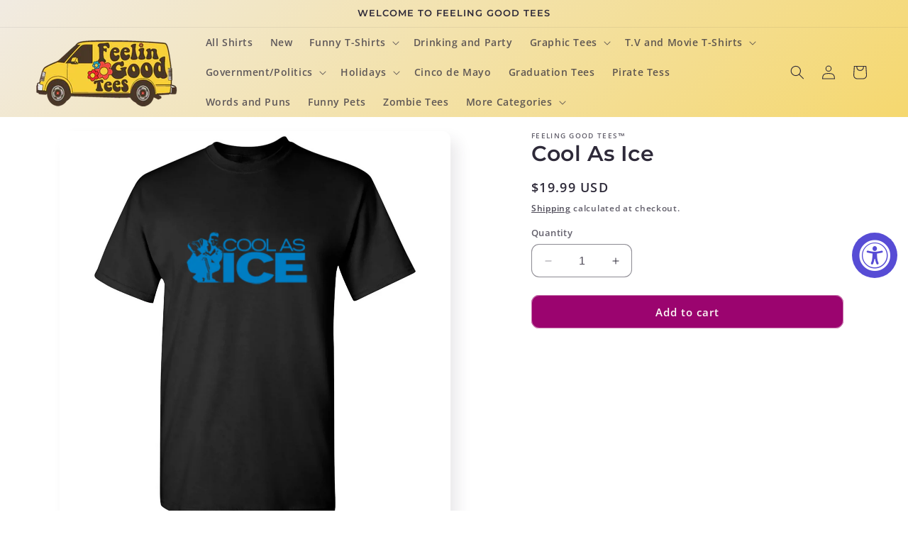

--- FILE ---
content_type: text/html; charset=utf-8
request_url: https://www.feelingoodtees.com/products/ps_0816_cool_ice
body_size: 31229
content:
<!doctype html>
<html class="no-js" lang="en">
  <head>
    <meta charset="utf-8">
    <meta http-equiv="X-UA-Compatible" content="IE=edge">
    <meta name="viewport" content="width=device-width,initial-scale=1">
    <meta name="theme-color" content="">
    <link rel="canonical" href="https://www.feelingoodtees.com/products/ps_0816_cool_ice"><link rel="icon" type="image/png" href="//www.feelingoodtees.com/cdn/shop/files/feelingoodtees-logo_c45d0809-a709-415c-a9d0-ccc2be3dd193.png?crop=center&height=32&v=1613696149&width=32"><link rel="preconnect" href="https://fonts.shopifycdn.com" crossorigin><title>
      Cool As Ice
 &ndash; Feelin Good Tees™</title>

    
      <meta name="description" content="Introducing the &quot;Cool As Ice&quot; T-shirt from Feeling Good Tees.com! This shirt is perfect for those who exude confidence and keep their cool in any situation. The &quot;Cool As Ice&quot; T-shirt captures the essence of effortless coolness with its sleek design and witty message. It&#39;s a fun and lighthearted way to express your laid">
    

    

<meta property="og:site_name" content="Feelin Good Tees™">
<meta property="og:url" content="https://www.feelingoodtees.com/products/ps_0816_cool_ice">
<meta property="og:title" content="Cool As Ice">
<meta property="og:type" content="product">
<meta property="og:description" content="Introducing the &quot;Cool As Ice&quot; T-shirt from Feeling Good Tees.com! This shirt is perfect for those who exude confidence and keep their cool in any situation. The &quot;Cool As Ice&quot; T-shirt captures the essence of effortless coolness with its sleek design and witty message. It&#39;s a fun and lighthearted way to express your laid"><meta property="og:image" content="http://www.feelingoodtees.com/cdn/shop/files/Untitleddesign_3.png?v=1746381024">
  <meta property="og:image:secure_url" content="https://www.feelingoodtees.com/cdn/shop/files/Untitleddesign_3.png?v=1746381024">
  <meta property="og:image:width" content="1738">
  <meta property="og:image:height" content="1737"><meta property="og:price:amount" content="19.99">
  <meta property="og:price:currency" content="USD"><meta name="twitter:card" content="summary_large_image">
<meta name="twitter:title" content="Cool As Ice">
<meta name="twitter:description" content="Introducing the &quot;Cool As Ice&quot; T-shirt from Feeling Good Tees.com! This shirt is perfect for those who exude confidence and keep their cool in any situation. The &quot;Cool As Ice&quot; T-shirt captures the essence of effortless coolness with its sleek design and witty message. It&#39;s a fun and lighthearted way to express your laid">


    <script src="//www.feelingoodtees.com/cdn/shop/t/15/assets/constants.js?v=58251544750838685771692016372" defer="defer"></script>
    <script src="//www.feelingoodtees.com/cdn/shop/t/15/assets/pubsub.js?v=158357773527763999511692016373" defer="defer"></script>
    <script src="//www.feelingoodtees.com/cdn/shop/t/15/assets/global.js?v=101337891854528949751692040776" defer="defer"></script><script src="//www.feelingoodtees.com/cdn/shop/t/15/assets/animations.js?v=88693664871331136111692016371" defer="defer"></script><script type="text/javascript" src="https://ajax.googleapis.com/ajax/libs/jquery/3.3.1/jquery.min.js" async></script>
    <script>window.performance && window.performance.mark && window.performance.mark('shopify.content_for_header.start');</script><meta name="google-site-verification" content="j8vXhsRhORv2q72DcpzfgNxTBI7fNBeGonfBZMGz9PQ">
<meta name="google-site-verification" content="848sTPSQzvNdJk-i8nftks39eCPrvMxaB_DqVMGgIEU">
<meta id="shopify-digital-wallet" name="shopify-digital-wallet" content="/26773225665/digital_wallets/dialog">
<meta name="shopify-checkout-api-token" content="1b06a15793c943fb0f6fe776b2ad4d25">
<meta id="in-context-paypal-metadata" data-shop-id="26773225665" data-venmo-supported="true" data-environment="production" data-locale="en_US" data-paypal-v4="true" data-currency="USD">
<link rel="alternate" type="application/json+oembed" href="https://www.feelingoodtees.com/products/ps_0816_cool_ice.oembed">
<script async="async" src="/checkouts/internal/preloads.js?locale=en-US"></script>
<link rel="preconnect" href="https://shop.app" crossorigin="anonymous">
<script async="async" src="https://shop.app/checkouts/internal/preloads.js?locale=en-US&shop_id=26773225665" crossorigin="anonymous"></script>
<script id="apple-pay-shop-capabilities" type="application/json">{"shopId":26773225665,"countryCode":"US","currencyCode":"USD","merchantCapabilities":["supports3DS"],"merchantId":"gid:\/\/shopify\/Shop\/26773225665","merchantName":"Feelin Good Tees™","requiredBillingContactFields":["postalAddress","email","phone"],"requiredShippingContactFields":["postalAddress","email","phone"],"shippingType":"shipping","supportedNetworks":["visa","masterCard","amex","discover","elo","jcb"],"total":{"type":"pending","label":"Feelin Good Tees™","amount":"1.00"},"shopifyPaymentsEnabled":true,"supportsSubscriptions":true}</script>
<script id="shopify-features" type="application/json">{"accessToken":"1b06a15793c943fb0f6fe776b2ad4d25","betas":["rich-media-storefront-analytics"],"domain":"www.feelingoodtees.com","predictiveSearch":true,"shopId":26773225665,"locale":"en"}</script>
<script>var Shopify = Shopify || {};
Shopify.shop = "feelin-good-tees.myshopify.com";
Shopify.locale = "en";
Shopify.currency = {"active":"USD","rate":"1.0"};
Shopify.country = "US";
Shopify.theme = {"name":"Sense","id":136475115737,"schema_name":"Sense","schema_version":"11.0.0","theme_store_id":1356,"role":"main"};
Shopify.theme.handle = "null";
Shopify.theme.style = {"id":null,"handle":null};
Shopify.cdnHost = "www.feelingoodtees.com/cdn";
Shopify.routes = Shopify.routes || {};
Shopify.routes.root = "/";</script>
<script type="module">!function(o){(o.Shopify=o.Shopify||{}).modules=!0}(window);</script>
<script>!function(o){function n(){var o=[];function n(){o.push(Array.prototype.slice.apply(arguments))}return n.q=o,n}var t=o.Shopify=o.Shopify||{};t.loadFeatures=n(),t.autoloadFeatures=n()}(window);</script>
<script>
  window.ShopifyPay = window.ShopifyPay || {};
  window.ShopifyPay.apiHost = "shop.app\/pay";
  window.ShopifyPay.redirectState = null;
</script>
<script id="shop-js-analytics" type="application/json">{"pageType":"product"}</script>
<script defer="defer" async type="module" src="//www.feelingoodtees.com/cdn/shopifycloud/shop-js/modules/v2/client.init-shop-cart-sync_BT-GjEfc.en.esm.js"></script>
<script defer="defer" async type="module" src="//www.feelingoodtees.com/cdn/shopifycloud/shop-js/modules/v2/chunk.common_D58fp_Oc.esm.js"></script>
<script defer="defer" async type="module" src="//www.feelingoodtees.com/cdn/shopifycloud/shop-js/modules/v2/chunk.modal_xMitdFEc.esm.js"></script>
<script type="module">
  await import("//www.feelingoodtees.com/cdn/shopifycloud/shop-js/modules/v2/client.init-shop-cart-sync_BT-GjEfc.en.esm.js");
await import("//www.feelingoodtees.com/cdn/shopifycloud/shop-js/modules/v2/chunk.common_D58fp_Oc.esm.js");
await import("//www.feelingoodtees.com/cdn/shopifycloud/shop-js/modules/v2/chunk.modal_xMitdFEc.esm.js");

  window.Shopify.SignInWithShop?.initShopCartSync?.({"fedCMEnabled":true,"windoidEnabled":true});

</script>
<script>
  window.Shopify = window.Shopify || {};
  if (!window.Shopify.featureAssets) window.Shopify.featureAssets = {};
  window.Shopify.featureAssets['shop-js'] = {"shop-cart-sync":["modules/v2/client.shop-cart-sync_DZOKe7Ll.en.esm.js","modules/v2/chunk.common_D58fp_Oc.esm.js","modules/v2/chunk.modal_xMitdFEc.esm.js"],"init-fed-cm":["modules/v2/client.init-fed-cm_B6oLuCjv.en.esm.js","modules/v2/chunk.common_D58fp_Oc.esm.js","modules/v2/chunk.modal_xMitdFEc.esm.js"],"shop-cash-offers":["modules/v2/client.shop-cash-offers_D2sdYoxE.en.esm.js","modules/v2/chunk.common_D58fp_Oc.esm.js","modules/v2/chunk.modal_xMitdFEc.esm.js"],"shop-login-button":["modules/v2/client.shop-login-button_QeVjl5Y3.en.esm.js","modules/v2/chunk.common_D58fp_Oc.esm.js","modules/v2/chunk.modal_xMitdFEc.esm.js"],"pay-button":["modules/v2/client.pay-button_DXTOsIq6.en.esm.js","modules/v2/chunk.common_D58fp_Oc.esm.js","modules/v2/chunk.modal_xMitdFEc.esm.js"],"shop-button":["modules/v2/client.shop-button_DQZHx9pm.en.esm.js","modules/v2/chunk.common_D58fp_Oc.esm.js","modules/v2/chunk.modal_xMitdFEc.esm.js"],"avatar":["modules/v2/client.avatar_BTnouDA3.en.esm.js"],"init-windoid":["modules/v2/client.init-windoid_CR1B-cfM.en.esm.js","modules/v2/chunk.common_D58fp_Oc.esm.js","modules/v2/chunk.modal_xMitdFEc.esm.js"],"init-shop-for-new-customer-accounts":["modules/v2/client.init-shop-for-new-customer-accounts_C_vY_xzh.en.esm.js","modules/v2/client.shop-login-button_QeVjl5Y3.en.esm.js","modules/v2/chunk.common_D58fp_Oc.esm.js","modules/v2/chunk.modal_xMitdFEc.esm.js"],"init-shop-email-lookup-coordinator":["modules/v2/client.init-shop-email-lookup-coordinator_BI7n9ZSv.en.esm.js","modules/v2/chunk.common_D58fp_Oc.esm.js","modules/v2/chunk.modal_xMitdFEc.esm.js"],"init-shop-cart-sync":["modules/v2/client.init-shop-cart-sync_BT-GjEfc.en.esm.js","modules/v2/chunk.common_D58fp_Oc.esm.js","modules/v2/chunk.modal_xMitdFEc.esm.js"],"shop-toast-manager":["modules/v2/client.shop-toast-manager_DiYdP3xc.en.esm.js","modules/v2/chunk.common_D58fp_Oc.esm.js","modules/v2/chunk.modal_xMitdFEc.esm.js"],"init-customer-accounts":["modules/v2/client.init-customer-accounts_D9ZNqS-Q.en.esm.js","modules/v2/client.shop-login-button_QeVjl5Y3.en.esm.js","modules/v2/chunk.common_D58fp_Oc.esm.js","modules/v2/chunk.modal_xMitdFEc.esm.js"],"init-customer-accounts-sign-up":["modules/v2/client.init-customer-accounts-sign-up_iGw4briv.en.esm.js","modules/v2/client.shop-login-button_QeVjl5Y3.en.esm.js","modules/v2/chunk.common_D58fp_Oc.esm.js","modules/v2/chunk.modal_xMitdFEc.esm.js"],"shop-follow-button":["modules/v2/client.shop-follow-button_CqMgW2wH.en.esm.js","modules/v2/chunk.common_D58fp_Oc.esm.js","modules/v2/chunk.modal_xMitdFEc.esm.js"],"checkout-modal":["modules/v2/client.checkout-modal_xHeaAweL.en.esm.js","modules/v2/chunk.common_D58fp_Oc.esm.js","modules/v2/chunk.modal_xMitdFEc.esm.js"],"shop-login":["modules/v2/client.shop-login_D91U-Q7h.en.esm.js","modules/v2/chunk.common_D58fp_Oc.esm.js","modules/v2/chunk.modal_xMitdFEc.esm.js"],"lead-capture":["modules/v2/client.lead-capture_BJmE1dJe.en.esm.js","modules/v2/chunk.common_D58fp_Oc.esm.js","modules/v2/chunk.modal_xMitdFEc.esm.js"],"payment-terms":["modules/v2/client.payment-terms_Ci9AEqFq.en.esm.js","modules/v2/chunk.common_D58fp_Oc.esm.js","modules/v2/chunk.modal_xMitdFEc.esm.js"]};
</script>
<script>(function() {
  var isLoaded = false;
  function asyncLoad() {
    if (isLoaded) return;
    isLoaded = true;
    var urls = ["https:\/\/accessibly.app\/public\/widget\/run.js?shop=feelin-good-tees.myshopify.com","https:\/\/upsells.boldapps.net\/v2_ui\/js\/UpsellTracker.js?shop=feelin-good-tees.myshopify.com","https:\/\/upsells.boldapps.net\/v2_ui\/js\/upsell.js?shop=feelin-good-tees.myshopify.com","https:\/\/reorder-master.hulkapps.com\/reorderjs\/re-order.js?1646035321\u0026shop=feelin-good-tees.myshopify.com","https:\/\/cdn.doofinder.com\/shopify\/doofinder-installed.js?shop=feelin-good-tees.myshopify.com","https:\/\/node1.itoris.com\/dpo\/storefront\/include.js?shop=feelin-good-tees.myshopify.com"];
    for (var i = 0; i < urls.length; i++) {
      var s = document.createElement('script');
      s.type = 'text/javascript';
      s.async = true;
      s.src = urls[i];
      var x = document.getElementsByTagName('script')[0];
      x.parentNode.insertBefore(s, x);
    }
  };
  if(window.attachEvent) {
    window.attachEvent('onload', asyncLoad);
  } else {
    window.addEventListener('load', asyncLoad, false);
  }
})();</script>
<script id="__st">var __st={"a":26773225665,"offset":-18000,"reqid":"7a60b054-6f6a-4465-952a-689b235f0eb2-1769122345","pageurl":"www.feelingoodtees.com\/products\/ps_0816_cool_ice","u":"eeaf66d5b37e","p":"product","rtyp":"product","rid":4772111941825};</script>
<script>window.ShopifyPaypalV4VisibilityTracking = true;</script>
<script id="captcha-bootstrap">!function(){'use strict';const t='contact',e='account',n='new_comment',o=[[t,t],['blogs',n],['comments',n],[t,'customer']],c=[[e,'customer_login'],[e,'guest_login'],[e,'recover_customer_password'],[e,'create_customer']],r=t=>t.map((([t,e])=>`form[action*='/${t}']:not([data-nocaptcha='true']) input[name='form_type'][value='${e}']`)).join(','),a=t=>()=>t?[...document.querySelectorAll(t)].map((t=>t.form)):[];function s(){const t=[...o],e=r(t);return a(e)}const i='password',u='form_key',d=['recaptcha-v3-token','g-recaptcha-response','h-captcha-response',i],f=()=>{try{return window.sessionStorage}catch{return}},m='__shopify_v',_=t=>t.elements[u];function p(t,e,n=!1){try{const o=window.sessionStorage,c=JSON.parse(o.getItem(e)),{data:r}=function(t){const{data:e,action:n}=t;return t[m]||n?{data:e,action:n}:{data:t,action:n}}(c);for(const[e,n]of Object.entries(r))t.elements[e]&&(t.elements[e].value=n);n&&o.removeItem(e)}catch(o){console.error('form repopulation failed',{error:o})}}const l='form_type',E='cptcha';function T(t){t.dataset[E]=!0}const w=window,h=w.document,L='Shopify',v='ce_forms',y='captcha';let A=!1;((t,e)=>{const n=(g='f06e6c50-85a8-45c8-87d0-21a2b65856fe',I='https://cdn.shopify.com/shopifycloud/storefront-forms-hcaptcha/ce_storefront_forms_captcha_hcaptcha.v1.5.2.iife.js',D={infoText:'Protected by hCaptcha',privacyText:'Privacy',termsText:'Terms'},(t,e,n)=>{const o=w[L][v],c=o.bindForm;if(c)return c(t,g,e,D).then(n);var r;o.q.push([[t,g,e,D],n]),r=I,A||(h.body.append(Object.assign(h.createElement('script'),{id:'captcha-provider',async:!0,src:r})),A=!0)});var g,I,D;w[L]=w[L]||{},w[L][v]=w[L][v]||{},w[L][v].q=[],w[L][y]=w[L][y]||{},w[L][y].protect=function(t,e){n(t,void 0,e),T(t)},Object.freeze(w[L][y]),function(t,e,n,w,h,L){const[v,y,A,g]=function(t,e,n){const i=e?o:[],u=t?c:[],d=[...i,...u],f=r(d),m=r(i),_=r(d.filter((([t,e])=>n.includes(e))));return[a(f),a(m),a(_),s()]}(w,h,L),I=t=>{const e=t.target;return e instanceof HTMLFormElement?e:e&&e.form},D=t=>v().includes(t);t.addEventListener('submit',(t=>{const e=I(t);if(!e)return;const n=D(e)&&!e.dataset.hcaptchaBound&&!e.dataset.recaptchaBound,o=_(e),c=g().includes(e)&&(!o||!o.value);(n||c)&&t.preventDefault(),c&&!n&&(function(t){try{if(!f())return;!function(t){const e=f();if(!e)return;const n=_(t);if(!n)return;const o=n.value;o&&e.removeItem(o)}(t);const e=Array.from(Array(32),(()=>Math.random().toString(36)[2])).join('');!function(t,e){_(t)||t.append(Object.assign(document.createElement('input'),{type:'hidden',name:u})),t.elements[u].value=e}(t,e),function(t,e){const n=f();if(!n)return;const o=[...t.querySelectorAll(`input[type='${i}']`)].map((({name:t})=>t)),c=[...d,...o],r={};for(const[a,s]of new FormData(t).entries())c.includes(a)||(r[a]=s);n.setItem(e,JSON.stringify({[m]:1,action:t.action,data:r}))}(t,e)}catch(e){console.error('failed to persist form',e)}}(e),e.submit())}));const S=(t,e)=>{t&&!t.dataset[E]&&(n(t,e.some((e=>e===t))),T(t))};for(const o of['focusin','change'])t.addEventListener(o,(t=>{const e=I(t);D(e)&&S(e,y())}));const B=e.get('form_key'),M=e.get(l),P=B&&M;t.addEventListener('DOMContentLoaded',(()=>{const t=y();if(P)for(const e of t)e.elements[l].value===M&&p(e,B);[...new Set([...A(),...v().filter((t=>'true'===t.dataset.shopifyCaptcha))])].forEach((e=>S(e,t)))}))}(h,new URLSearchParams(w.location.search),n,t,e,['guest_login'])})(!0,!0)}();</script>
<script integrity="sha256-4kQ18oKyAcykRKYeNunJcIwy7WH5gtpwJnB7kiuLZ1E=" data-source-attribution="shopify.loadfeatures" defer="defer" src="//www.feelingoodtees.com/cdn/shopifycloud/storefront/assets/storefront/load_feature-a0a9edcb.js" crossorigin="anonymous"></script>
<script crossorigin="anonymous" defer="defer" src="//www.feelingoodtees.com/cdn/shopifycloud/storefront/assets/shopify_pay/storefront-65b4c6d7.js?v=20250812"></script>
<script data-source-attribution="shopify.dynamic_checkout.dynamic.init">var Shopify=Shopify||{};Shopify.PaymentButton=Shopify.PaymentButton||{isStorefrontPortableWallets:!0,init:function(){window.Shopify.PaymentButton.init=function(){};var t=document.createElement("script");t.src="https://www.feelingoodtees.com/cdn/shopifycloud/portable-wallets/latest/portable-wallets.en.js",t.type="module",document.head.appendChild(t)}};
</script>
<script data-source-attribution="shopify.dynamic_checkout.buyer_consent">
  function portableWalletsHideBuyerConsent(e){var t=document.getElementById("shopify-buyer-consent"),n=document.getElementById("shopify-subscription-policy-button");t&&n&&(t.classList.add("hidden"),t.setAttribute("aria-hidden","true"),n.removeEventListener("click",e))}function portableWalletsShowBuyerConsent(e){var t=document.getElementById("shopify-buyer-consent"),n=document.getElementById("shopify-subscription-policy-button");t&&n&&(t.classList.remove("hidden"),t.removeAttribute("aria-hidden"),n.addEventListener("click",e))}window.Shopify?.PaymentButton&&(window.Shopify.PaymentButton.hideBuyerConsent=portableWalletsHideBuyerConsent,window.Shopify.PaymentButton.showBuyerConsent=portableWalletsShowBuyerConsent);
</script>
<script data-source-attribution="shopify.dynamic_checkout.cart.bootstrap">document.addEventListener("DOMContentLoaded",(function(){function t(){return document.querySelector("shopify-accelerated-checkout-cart, shopify-accelerated-checkout")}if(t())Shopify.PaymentButton.init();else{new MutationObserver((function(e,n){t()&&(Shopify.PaymentButton.init(),n.disconnect())})).observe(document.body,{childList:!0,subtree:!0})}}));
</script>
<script id='scb4127' type='text/javascript' async='' src='https://www.feelingoodtees.com/cdn/shopifycloud/privacy-banner/storefront-banner.js'></script><link id="shopify-accelerated-checkout-styles" rel="stylesheet" media="screen" href="https://www.feelingoodtees.com/cdn/shopifycloud/portable-wallets/latest/accelerated-checkout-backwards-compat.css" crossorigin="anonymous">
<style id="shopify-accelerated-checkout-cart">
        #shopify-buyer-consent {
  margin-top: 1em;
  display: inline-block;
  width: 100%;
}

#shopify-buyer-consent.hidden {
  display: none;
}

#shopify-subscription-policy-button {
  background: none;
  border: none;
  padding: 0;
  text-decoration: underline;
  font-size: inherit;
  cursor: pointer;
}

#shopify-subscription-policy-button::before {
  box-shadow: none;
}

      </style>
<script id="sections-script" data-sections="header" defer="defer" src="//www.feelingoodtees.com/cdn/shop/t/15/compiled_assets/scripts.js?v=3189"></script>
<script>window.performance && window.performance.mark && window.performance.mark('shopify.content_for_header.end');</script>

<script>window.BOLD = window.BOLD || {};
    window.BOLD.common = window.BOLD.common || {};
    window.BOLD.common.Shopify = window.BOLD.common.Shopify || {};
    window.BOLD.common.Shopify.shop = {
      domain: 'www.feelingoodtees.com',
      permanent_domain: 'feelin-good-tees.myshopify.com',
      url: 'https://www.feelingoodtees.com',
      secure_url: 'https://www.feelingoodtees.com',
      money_format: "${{amount}}",
      currency: "USD"
    };
    window.BOLD.common.Shopify.customer = {
      id: null,
      tags: null,
    };
    window.BOLD.common.Shopify.cart = {"note":null,"attributes":{},"original_total_price":0,"total_price":0,"total_discount":0,"total_weight":0.0,"item_count":0,"items":[],"requires_shipping":false,"currency":"USD","items_subtotal_price":0,"cart_level_discount_applications":[],"checkout_charge_amount":0};
    window.BOLD.common.template = 'product';window.BOLD.common.Shopify.formatMoney = function(money, format) {
        function n(t, e) {
            return "undefined" == typeof t ? e : t
        }
        function r(t, e, r, i) {
            if (e = n(e, 2),
                r = n(r, ","),
                i = n(i, "."),
            isNaN(t) || null == t)
                return 0;
            t = (t / 100).toFixed(e);
            var o = t.split(".")
                , a = o[0].replace(/(\d)(?=(\d\d\d)+(?!\d))/g, "$1" + r)
                , s = o[1] ? i + o[1] : "";
            return a + s
        }
        "string" == typeof money && (money = money.replace(".", ""));
        var i = ""
            , o = /\{\{\s*(\w+)\s*\}\}/
            , a = format || window.BOLD.common.Shopify.shop.money_format || window.Shopify.money_format || "$ {{ amount }}";
        switch (a.match(o)[1]) {
            case "amount":
                i = r(money, 2, ",", ".");
                break;
            case "amount_no_decimals":
                i = r(money, 0, ",", ".");
                break;
            case "amount_with_comma_separator":
                i = r(money, 2, ".", ",");
                break;
            case "amount_no_decimals_with_comma_separator":
                i = r(money, 0, ".", ",");
                break;
            case "amount_with_space_separator":
                i = r(money, 2, " ", ",");
                break;
            case "amount_no_decimals_with_space_separator":
                i = r(money, 0, " ", ",");
                break;
            case "amount_with_apostrophe_separator":
                i = r(money, 2, "'", ".");
                break;
        }
        return a.replace(o, i);
    };
    window.BOLD.common.Shopify.saveProduct = function (handle, product) {
      if (typeof handle === 'string' && typeof window.BOLD.common.Shopify.products[handle] === 'undefined') {
        if (typeof product === 'number') {
          window.BOLD.common.Shopify.handles[product] = handle;
          product = { id: product };
        }
        window.BOLD.common.Shopify.products[handle] = product;
      }
    };
    window.BOLD.common.Shopify.saveVariant = function (variant_id, variant) {
      if (typeof variant_id === 'number' && typeof window.BOLD.common.Shopify.variants[variant_id] === 'undefined') {
        window.BOLD.common.Shopify.variants[variant_id] = variant;
      }
    };window.BOLD.common.Shopify.products = window.BOLD.common.Shopify.products || {};
    window.BOLD.common.Shopify.variants = window.BOLD.common.Shopify.variants || {};
    window.BOLD.common.Shopify.handles = window.BOLD.common.Shopify.handles || {};window.BOLD.common.Shopify.handle = "ps_0816_cool_ice"
window.BOLD.common.Shopify.saveProduct("ps_0816_cool_ice", 4772111941825);window.BOLD.common.Shopify.saveVariant(32443905343681, { product_id: 4772111941825, product_handle: "ps_0816_cool_ice", price: 1999, group_id: '', csp_metafield: {}});window.BOLD.apps_installed = {"Product Upsell":3} || {};window.BOLD.common.Shopify.metafields = window.BOLD.common.Shopify.metafields || {};window.BOLD.common.Shopify.metafields["bold_rp"] = {};window.BOLD.common.Shopify.metafields["bold_csp_defaults"] = {};window.BOLD.common.cacheParams = window.BOLD.common.cacheParams || {};
</script>

<link href="//www.feelingoodtees.com/cdn/shop/t/15/assets/bold-upsell.css?v=51915886505602322711692056309" rel="stylesheet" type="text/css" media="all" />
<link href="//www.feelingoodtees.com/cdn/shop/t/15/assets/bold-upsell-custom.css?v=150135899998303055901692056310" rel="stylesheet" type="text/css" media="all" />
<script>
</script>

    <style data-shopify>
      @font-face {
  font-family: "Open Sans";
  font-weight: 600;
  font-style: normal;
  font-display: swap;
  src: url("//www.feelingoodtees.com/cdn/fonts/open_sans/opensans_n6.15aeff3c913c3fe570c19cdfeed14ce10d09fb08.woff2") format("woff2"),
       url("//www.feelingoodtees.com/cdn/fonts/open_sans/opensans_n6.14bef14c75f8837a87f70ce22013cb146ee3e9f3.woff") format("woff");
}

      @font-face {
  font-family: "Open Sans";
  font-weight: 700;
  font-style: normal;
  font-display: swap;
  src: url("//www.feelingoodtees.com/cdn/fonts/open_sans/opensans_n7.a9393be1574ea8606c68f4441806b2711d0d13e4.woff2") format("woff2"),
       url("//www.feelingoodtees.com/cdn/fonts/open_sans/opensans_n7.7b8af34a6ebf52beb1a4c1d8c73ad6910ec2e553.woff") format("woff");
}

      @font-face {
  font-family: "Open Sans";
  font-weight: 600;
  font-style: italic;
  font-display: swap;
  src: url("//www.feelingoodtees.com/cdn/fonts/open_sans/opensans_i6.828bbc1b99433eacd7d50c9f0c1bfe16f27b89a3.woff2") format("woff2"),
       url("//www.feelingoodtees.com/cdn/fonts/open_sans/opensans_i6.a79e1402e2bbd56b8069014f43ff9c422c30d057.woff") format("woff");
}

      @font-face {
  font-family: "Open Sans";
  font-weight: 700;
  font-style: italic;
  font-display: swap;
  src: url("//www.feelingoodtees.com/cdn/fonts/open_sans/opensans_i7.916ced2e2ce15f7fcd95d196601a15e7b89ee9a4.woff2") format("woff2"),
       url("//www.feelingoodtees.com/cdn/fonts/open_sans/opensans_i7.99a9cff8c86ea65461de497ade3d515a98f8b32a.woff") format("woff");
}

      @font-face {
  font-family: Montserrat;
  font-weight: 600;
  font-style: normal;
  font-display: swap;
  src: url("//www.feelingoodtees.com/cdn/fonts/montserrat/montserrat_n6.1326b3e84230700ef15b3a29fb520639977513e0.woff2") format("woff2"),
       url("//www.feelingoodtees.com/cdn/fonts/montserrat/montserrat_n6.652f051080eb14192330daceed8cd53dfdc5ead9.woff") format("woff");
}


      
        :root,
        .color-background-1 {
          --color-background: 255,255,255;
        
          --gradient-background: #ffffff;
        
        --color-foreground: 46,42,57;
        --color-shadow: 46,42,57;
        --color-button: 155,4,111;
        --color-button-text: 253,251,247;
        --color-secondary-button: 255,255,255;
        --color-secondary-button-text: 46,42,57;
        --color-link: 46,42,57;
        --color-badge-foreground: 46,42,57;
        --color-badge-background: 255,255,255;
        --color-badge-border: 46,42,57;
        --payment-terms-background-color: rgb(255 255 255);
      }
      
        
        .color-background-2 {
          --color-background: 237,255,167;
        
          --gradient-background: radial-gradient(rgba(255, 229, 229, 1), rgba(255, 224, 218, 1) 25%, rgba(215, 255, 137, 1) 100%);
        
        --color-foreground: 46,42,57;
        --color-shadow: 46,42,57;
        --color-button: 46,42,57;
        --color-button-text: 237,255,167;
        --color-secondary-button: 237,255,167;
        --color-secondary-button-text: 46,42,57;
        --color-link: 46,42,57;
        --color-badge-foreground: 46,42,57;
        --color-badge-background: 237,255,167;
        --color-badge-border: 46,42,57;
        --payment-terms-background-color: rgb(237 255 167);
      }
      
        
        .color-inverse {
          --color-background: 46,42,57;
        
          --gradient-background: #2e2a39;
        
        --color-foreground: 253,251,247;
        --color-shadow: 46,42,57;
        --color-button: 253,251,247;
        --color-button-text: 46,42,57;
        --color-secondary-button: 46,42,57;
        --color-secondary-button-text: 253,251,247;
        --color-link: 253,251,247;
        --color-badge-foreground: 253,251,247;
        --color-badge-background: 46,42,57;
        --color-badge-border: 253,251,247;
        --payment-terms-background-color: rgb(46 42 57);
      }
      
        
        .color-accent-1 {
          --color-background: 155,4,111;
        
          --gradient-background: #9b046f;
        
        --color-foreground: 253,251,247;
        --color-shadow: 46,42,57;
        --color-button: 253,251,247;
        --color-button-text: 155,4,111;
        --color-secondary-button: 155,4,111;
        --color-secondary-button-text: 253,251,247;
        --color-link: 253,251,247;
        --color-badge-foreground: 253,251,247;
        --color-badge-background: 155,4,111;
        --color-badge-border: 253,251,247;
        --payment-terms-background-color: rgb(155 4 111);
      }
      
        
        .color-accent-2 {
          --color-background: 94,54,83;
        
          --gradient-background: linear-gradient(320deg, rgba(134, 16, 106, 1), rgba(94, 54, 83, 1) 100%);
        
        --color-foreground: 253,251,247;
        --color-shadow: 46,42,57;
        --color-button: 253,251,247;
        --color-button-text: 94,54,83;
        --color-secondary-button: 94,54,83;
        --color-secondary-button-text: 253,251,247;
        --color-link: 253,251,247;
        --color-badge-foreground: 253,251,247;
        --color-badge-background: 94,54,83;
        --color-badge-border: 253,251,247;
        --payment-terms-background-color: rgb(94 54 83);
      }
      
        
        .color-scheme-37780e4c-4227-43d0-98ad-48324cf49ff0 {
          --color-background: 255,255,255;
        
          --gradient-background: linear-gradient(320deg, rgba(247, 207, 59, 1), rgba(241, 235, 226, 1) 100%);
        
        --color-foreground: 46,42,57;
        --color-shadow: 46,42,57;
        --color-button: 52,51,51;
        --color-button-text: 253,251,247;
        --color-secondary-button: 255,255,255;
        --color-secondary-button-text: 46,42,57;
        --color-link: 46,42,57;
        --color-badge-foreground: 46,42,57;
        --color-badge-background: 255,255,255;
        --color-badge-border: 46,42,57;
        --payment-terms-background-color: rgb(255 255 255);
      }
      

      body, .color-background-1, .color-background-2, .color-inverse, .color-accent-1, .color-accent-2, .color-scheme-37780e4c-4227-43d0-98ad-48324cf49ff0 {
        color: rgba(var(--color-foreground), 0.75);
        background-color: rgb(var(--color-background));
      }

      :root {
        --font-body-family: "Open Sans", sans-serif;
        --font-body-style: normal;
        --font-body-weight: 600;
        --font-body-weight-bold: 900;

        --font-heading-family: Montserrat, sans-serif;
        --font-heading-style: normal;
        --font-heading-weight: 600;

        --font-body-scale: 1.0;
        --font-heading-scale: 1.0;

        --media-padding: px;
        --media-border-opacity: 0.1;
        --media-border-width: 0px;
        --media-radius: 12px;
        --media-shadow-opacity: 0.1;
        --media-shadow-horizontal-offset: 10px;
        --media-shadow-vertical-offset: 12px;
        --media-shadow-blur-radius: 20px;
        --media-shadow-visible: 1;

        --page-width: 150rem;
        --page-width-margin: 0rem;

        --product-card-image-padding: 0.0rem;
        --product-card-corner-radius: 1.2rem;
        --product-card-text-alignment: center;
        --product-card-border-width: 0.0rem;
        --product-card-border-opacity: 0.1;
        --product-card-shadow-opacity: 0.05;
        --product-card-shadow-visible: 1;
        --product-card-shadow-horizontal-offset: 1.0rem;
        --product-card-shadow-vertical-offset: 1.0rem;
        --product-card-shadow-blur-radius: 3.5rem;

        --collection-card-image-padding: 0.0rem;
        --collection-card-corner-radius: 1.2rem;
        --collection-card-text-alignment: center;
        --collection-card-border-width: 0.0rem;
        --collection-card-border-opacity: 0.1;
        --collection-card-shadow-opacity: 0.05;
        --collection-card-shadow-visible: 1;
        --collection-card-shadow-horizontal-offset: 1.0rem;
        --collection-card-shadow-vertical-offset: 1.0rem;
        --collection-card-shadow-blur-radius: 3.5rem;

        --blog-card-image-padding: 0.0rem;
        --blog-card-corner-radius: 1.2rem;
        --blog-card-text-alignment: center;
        --blog-card-border-width: 0.0rem;
        --blog-card-border-opacity: 0.1;
        --blog-card-shadow-opacity: 0.05;
        --blog-card-shadow-visible: 1;
        --blog-card-shadow-horizontal-offset: 1.0rem;
        --blog-card-shadow-vertical-offset: 1.0rem;
        --blog-card-shadow-blur-radius: 3.5rem;

        --badge-corner-radius: 2.0rem;

        --popup-border-width: 1px;
        --popup-border-opacity: 0.1;
        --popup-corner-radius: 22px;
        --popup-shadow-opacity: 0.1;
        --popup-shadow-horizontal-offset: 10px;
        --popup-shadow-vertical-offset: 12px;
        --popup-shadow-blur-radius: 20px;

        --drawer-border-width: 1px;
        --drawer-border-opacity: 0.1;
        --drawer-shadow-opacity: 0.0;
        --drawer-shadow-horizontal-offset: 0px;
        --drawer-shadow-vertical-offset: 4px;
        --drawer-shadow-blur-radius: 5px;

        --spacing-sections-desktop: 36px;
        --spacing-sections-mobile: 25px;

        --grid-desktop-vertical-spacing: 40px;
        --grid-desktop-horizontal-spacing: 40px;
        --grid-mobile-vertical-spacing: 20px;
        --grid-mobile-horizontal-spacing: 20px;

        --text-boxes-border-opacity: 0.1;
        --text-boxes-border-width: 0px;
        --text-boxes-radius: 24px;
        --text-boxes-shadow-opacity: 0.0;
        --text-boxes-shadow-visible: 0;
        --text-boxes-shadow-horizontal-offset: 10px;
        --text-boxes-shadow-vertical-offset: 12px;
        --text-boxes-shadow-blur-radius: 20px;

        --buttons-radius: 10px;
        --buttons-radius-outset: 11px;
        --buttons-border-width: 1px;
        --buttons-border-opacity: 0.55;
        --buttons-shadow-opacity: 0.0;
        --buttons-shadow-visible: 0;
        --buttons-shadow-horizontal-offset: 0px;
        --buttons-shadow-vertical-offset: 4px;
        --buttons-shadow-blur-radius: 5px;
        --buttons-border-offset: 0.3px;

        --inputs-radius: 10px;
        --inputs-border-width: 1px;
        --inputs-border-opacity: 0.55;
        --inputs-shadow-opacity: 0.0;
        --inputs-shadow-horizontal-offset: 0px;
        --inputs-margin-offset: 0px;
        --inputs-shadow-vertical-offset: 4px;
        --inputs-shadow-blur-radius: 5px;
        --inputs-radius-outset: 11px;

        --variant-pills-radius: 10px;
        --variant-pills-border-width: 0px;
        --variant-pills-border-opacity: 0.1;
        --variant-pills-shadow-opacity: 0.0;
        --variant-pills-shadow-horizontal-offset: 0px;
        --variant-pills-shadow-vertical-offset: 4px;
        --variant-pills-shadow-blur-radius: 5px;
      }

      *,
      *::before,
      *::after {
        box-sizing: inherit;
      }

      html {
        box-sizing: border-box;
        font-size: calc(var(--font-body-scale) * 62.5%);
        height: 100%;
      }

      body {
        display: grid;
        grid-template-rows: auto auto 1fr auto;
        grid-template-columns: 100%;
        min-height: 100%;
        margin: 0;
        font-size: 1.5rem;
        letter-spacing: 0.06rem;
        line-height: calc(1 + 0.8 / var(--font-body-scale));
        font-family: var(--font-body-family);
        font-style: var(--font-body-style);
        font-weight: var(--font-body-weight);
      }

      @media screen and (min-width: 750px) {
        body {
          font-size: 1.6rem;
        }
      }
    </style>

    <link href="//www.feelingoodtees.com/cdn/shop/t/15/assets/base.css?v=106390732699954868041692143207" rel="stylesheet" type="text/css" media="all" />
<link rel="preload" as="font" href="//www.feelingoodtees.com/cdn/fonts/open_sans/opensans_n6.15aeff3c913c3fe570c19cdfeed14ce10d09fb08.woff2" type="font/woff2" crossorigin><link rel="preload" as="font" href="//www.feelingoodtees.com/cdn/fonts/montserrat/montserrat_n6.1326b3e84230700ef15b3a29fb520639977513e0.woff2" type="font/woff2" crossorigin><link href="//www.feelingoodtees.com/cdn/shop/t/15/assets/component-localization-form.css?v=143319823105703127341692016372" rel="stylesheet" type="text/css" media="all" />
      <script src="//www.feelingoodtees.com/cdn/shop/t/15/assets/localization-form.js?v=161644695336821385561692016373" defer="defer"></script><link
        rel="stylesheet"
        href="//www.feelingoodtees.com/cdn/shop/t/15/assets/component-predictive-search.css?v=118923337488134913561692016372"
        media="print"
        onload="this.media='all'"
      ><script>
      document.documentElement.className = document.documentElement.className.replace('no-js', 'js');
      if (Shopify.designMode) {
        document.documentElement.classList.add('shopify-design-mode');
      }
    </script>
  <!--DOOFINDER-SHOPIFY-->  <script>
  const dfLayerOptions = {
    installationId: 'ccb9311a-055b-42c1-aeff-eb473ac43bc2',
    zone: 'us1'
  };

  
/** START SHOPIFY ADD TO CART **/
document.addEventListener('doofinder.cart.add', function(event) {

  const product_endpoint = new URL(event.detail.link).pathname + '.js'

  fetch(product_endpoint, {
      method: 'GET',
      headers: {
        'Content-Type': 'application/json'
      },
    })
    .then(response => {
      return response.json()
    })
    .then(data => {
      variant_id = get_variant_id(parseInt(event.detail.item_id), data)
      if (variant_id) {
        add_to_cart(variant_id, event.detail.amount)
      } else {
        window.location.href = event.detail.link
      }
    })
    .catch((error) => {
      console.error('Error:', error)
    })

  function get_variant_id(product_id, product_data) {
    if (product_data.variants.length > 1) {
      if (is_variant_id_in_list(product_id, product_data.variants)) {
        return product_id
      }
      return false
    } else {
      return product_data.variants[0].id
    }
  }

  function is_variant_id_in_list(variant_id, variant_list) {
    let is_variant = false

    variant_list.forEach(variant => {
      if (variant.id === variant_id) {
        is_variant = true
      }
    })

    return is_variant
  }

  function add_to_cart(id, amount) {
    let formData = {
      'items': [{
        'id': id,
        'quantity': amount
      }],
      sections: "cart-items,cart-icon-bubble,cart-live-region-text,cart-footer"
    }

    const route = window.Shopify.routes.root ?
      window.Shopify.routes.root + 'cart/add.js' :
      window.Shopify.routes.cart_url + '/add.js' ;

    fetch(route, {
        method: 'POST',
        headers: {
          'Content-Type': 'application/json'
        },
        body: JSON.stringify(formData)
      })
      .then(response => response.json())
      .then(data => {renderSections(data.sections)})
      .catch((error) => {
        console.error('Error:', error)
      });
  }

  function renderSections(sections){
    for( section_id in sections ){
      let section = document.querySelector("#"+section_id);
      let section_html = sections[section_id];
      if(section && section_html){
        section.innerHTML = section_html;
      }
    }
  }
});
/** END SHOPIFY ADD TO CART **/


/** START SHOPIFY OPTIONS **/
dfLayerOptions.language = "en";
/** END SHOPIFY OPTIONS **/



  (function (l, a, y, e, r, s) {
    r = l.createElement(a); r.onload = e; r.async = 1; r.src = y;
    s = l.getElementsByTagName(a)[0]; s.parentNode.insertBefore(r, s);
  })(document, 'script', 'https://cdn.doofinder.com/livelayer/1/js/loader.min.js', function () {
    doofinderLoader.load(dfLayerOptions);
  });
</script>
  <!--/DOOFINDER-SHOPIFY--><link href="https://monorail-edge.shopifysvc.com" rel="dns-prefetch">
<script>(function(){if ("sendBeacon" in navigator && "performance" in window) {try {var session_token_from_headers = performance.getEntriesByType('navigation')[0].serverTiming.find(x => x.name == '_s').description;} catch {var session_token_from_headers = undefined;}var session_cookie_matches = document.cookie.match(/_shopify_s=([^;]*)/);var session_token_from_cookie = session_cookie_matches && session_cookie_matches.length === 2 ? session_cookie_matches[1] : "";var session_token = session_token_from_headers || session_token_from_cookie || "";function handle_abandonment_event(e) {var entries = performance.getEntries().filter(function(entry) {return /monorail-edge.shopifysvc.com/.test(entry.name);});if (!window.abandonment_tracked && entries.length === 0) {window.abandonment_tracked = true;var currentMs = Date.now();var navigation_start = performance.timing.navigationStart;var payload = {shop_id: 26773225665,url: window.location.href,navigation_start,duration: currentMs - navigation_start,session_token,page_type: "product"};window.navigator.sendBeacon("https://monorail-edge.shopifysvc.com/v1/produce", JSON.stringify({schema_id: "online_store_buyer_site_abandonment/1.1",payload: payload,metadata: {event_created_at_ms: currentMs,event_sent_at_ms: currentMs}}));}}window.addEventListener('pagehide', handle_abandonment_event);}}());</script>
<script id="web-pixels-manager-setup">(function e(e,d,r,n,o){if(void 0===o&&(o={}),!Boolean(null===(a=null===(i=window.Shopify)||void 0===i?void 0:i.analytics)||void 0===a?void 0:a.replayQueue)){var i,a;window.Shopify=window.Shopify||{};var t=window.Shopify;t.analytics=t.analytics||{};var s=t.analytics;s.replayQueue=[],s.publish=function(e,d,r){return s.replayQueue.push([e,d,r]),!0};try{self.performance.mark("wpm:start")}catch(e){}var l=function(){var e={modern:/Edge?\/(1{2}[4-9]|1[2-9]\d|[2-9]\d{2}|\d{4,})\.\d+(\.\d+|)|Firefox\/(1{2}[4-9]|1[2-9]\d|[2-9]\d{2}|\d{4,})\.\d+(\.\d+|)|Chrom(ium|e)\/(9{2}|\d{3,})\.\d+(\.\d+|)|(Maci|X1{2}).+ Version\/(15\.\d+|(1[6-9]|[2-9]\d|\d{3,})\.\d+)([,.]\d+|)( \(\w+\)|)( Mobile\/\w+|) Safari\/|Chrome.+OPR\/(9{2}|\d{3,})\.\d+\.\d+|(CPU[ +]OS|iPhone[ +]OS|CPU[ +]iPhone|CPU IPhone OS|CPU iPad OS)[ +]+(15[._]\d+|(1[6-9]|[2-9]\d|\d{3,})[._]\d+)([._]\d+|)|Android:?[ /-](13[3-9]|1[4-9]\d|[2-9]\d{2}|\d{4,})(\.\d+|)(\.\d+|)|Android.+Firefox\/(13[5-9]|1[4-9]\d|[2-9]\d{2}|\d{4,})\.\d+(\.\d+|)|Android.+Chrom(ium|e)\/(13[3-9]|1[4-9]\d|[2-9]\d{2}|\d{4,})\.\d+(\.\d+|)|SamsungBrowser\/([2-9]\d|\d{3,})\.\d+/,legacy:/Edge?\/(1[6-9]|[2-9]\d|\d{3,})\.\d+(\.\d+|)|Firefox\/(5[4-9]|[6-9]\d|\d{3,})\.\d+(\.\d+|)|Chrom(ium|e)\/(5[1-9]|[6-9]\d|\d{3,})\.\d+(\.\d+|)([\d.]+$|.*Safari\/(?![\d.]+ Edge\/[\d.]+$))|(Maci|X1{2}).+ Version\/(10\.\d+|(1[1-9]|[2-9]\d|\d{3,})\.\d+)([,.]\d+|)( \(\w+\)|)( Mobile\/\w+|) Safari\/|Chrome.+OPR\/(3[89]|[4-9]\d|\d{3,})\.\d+\.\d+|(CPU[ +]OS|iPhone[ +]OS|CPU[ +]iPhone|CPU IPhone OS|CPU iPad OS)[ +]+(10[._]\d+|(1[1-9]|[2-9]\d|\d{3,})[._]\d+)([._]\d+|)|Android:?[ /-](13[3-9]|1[4-9]\d|[2-9]\d{2}|\d{4,})(\.\d+|)(\.\d+|)|Mobile Safari.+OPR\/([89]\d|\d{3,})\.\d+\.\d+|Android.+Firefox\/(13[5-9]|1[4-9]\d|[2-9]\d{2}|\d{4,})\.\d+(\.\d+|)|Android.+Chrom(ium|e)\/(13[3-9]|1[4-9]\d|[2-9]\d{2}|\d{4,})\.\d+(\.\d+|)|Android.+(UC? ?Browser|UCWEB|U3)[ /]?(15\.([5-9]|\d{2,})|(1[6-9]|[2-9]\d|\d{3,})\.\d+)\.\d+|SamsungBrowser\/(5\.\d+|([6-9]|\d{2,})\.\d+)|Android.+MQ{2}Browser\/(14(\.(9|\d{2,})|)|(1[5-9]|[2-9]\d|\d{3,})(\.\d+|))(\.\d+|)|K[Aa][Ii]OS\/(3\.\d+|([4-9]|\d{2,})\.\d+)(\.\d+|)/},d=e.modern,r=e.legacy,n=navigator.userAgent;return n.match(d)?"modern":n.match(r)?"legacy":"unknown"}(),u="modern"===l?"modern":"legacy",c=(null!=n?n:{modern:"",legacy:""})[u],f=function(e){return[e.baseUrl,"/wpm","/b",e.hashVersion,"modern"===e.buildTarget?"m":"l",".js"].join("")}({baseUrl:d,hashVersion:r,buildTarget:u}),m=function(e){var d=e.version,r=e.bundleTarget,n=e.surface,o=e.pageUrl,i=e.monorailEndpoint;return{emit:function(e){var a=e.status,t=e.errorMsg,s=(new Date).getTime(),l=JSON.stringify({metadata:{event_sent_at_ms:s},events:[{schema_id:"web_pixels_manager_load/3.1",payload:{version:d,bundle_target:r,page_url:o,status:a,surface:n,error_msg:t},metadata:{event_created_at_ms:s}}]});if(!i)return console&&console.warn&&console.warn("[Web Pixels Manager] No Monorail endpoint provided, skipping logging."),!1;try{return self.navigator.sendBeacon.bind(self.navigator)(i,l)}catch(e){}var u=new XMLHttpRequest;try{return u.open("POST",i,!0),u.setRequestHeader("Content-Type","text/plain"),u.send(l),!0}catch(e){return console&&console.warn&&console.warn("[Web Pixels Manager] Got an unhandled error while logging to Monorail."),!1}}}}({version:r,bundleTarget:l,surface:e.surface,pageUrl:self.location.href,monorailEndpoint:e.monorailEndpoint});try{o.browserTarget=l,function(e){var d=e.src,r=e.async,n=void 0===r||r,o=e.onload,i=e.onerror,a=e.sri,t=e.scriptDataAttributes,s=void 0===t?{}:t,l=document.createElement("script"),u=document.querySelector("head"),c=document.querySelector("body");if(l.async=n,l.src=d,a&&(l.integrity=a,l.crossOrigin="anonymous"),s)for(var f in s)if(Object.prototype.hasOwnProperty.call(s,f))try{l.dataset[f]=s[f]}catch(e){}if(o&&l.addEventListener("load",o),i&&l.addEventListener("error",i),u)u.appendChild(l);else{if(!c)throw new Error("Did not find a head or body element to append the script");c.appendChild(l)}}({src:f,async:!0,onload:function(){if(!function(){var e,d;return Boolean(null===(d=null===(e=window.Shopify)||void 0===e?void 0:e.analytics)||void 0===d?void 0:d.initialized)}()){var d=window.webPixelsManager.init(e)||void 0;if(d){var r=window.Shopify.analytics;r.replayQueue.forEach((function(e){var r=e[0],n=e[1],o=e[2];d.publishCustomEvent(r,n,o)})),r.replayQueue=[],r.publish=d.publishCustomEvent,r.visitor=d.visitor,r.initialized=!0}}},onerror:function(){return m.emit({status:"failed",errorMsg:"".concat(f," has failed to load")})},sri:function(e){var d=/^sha384-[A-Za-z0-9+/=]+$/;return"string"==typeof e&&d.test(e)}(c)?c:"",scriptDataAttributes:o}),m.emit({status:"loading"})}catch(e){m.emit({status:"failed",errorMsg:(null==e?void 0:e.message)||"Unknown error"})}}})({shopId: 26773225665,storefrontBaseUrl: "https://www.feelingoodtees.com",extensionsBaseUrl: "https://extensions.shopifycdn.com/cdn/shopifycloud/web-pixels-manager",monorailEndpoint: "https://monorail-edge.shopifysvc.com/unstable/produce_batch",surface: "storefront-renderer",enabledBetaFlags: ["2dca8a86"],webPixelsConfigList: [{"id":"446857433","configuration":"{\"config\":\"{\\\"pixel_id\\\":\\\"AW-1034443239\\\",\\\"target_country\\\":\\\"US\\\",\\\"gtag_events\\\":[{\\\"type\\\":\\\"page_view\\\",\\\"action_label\\\":\\\"AW-1034443239\\\/sBL5CNuj_b4CEOezoe0D\\\"},{\\\"type\\\":\\\"purchase\\\",\\\"action_label\\\":\\\"AW-1034443239\\\/umZTCN6j_b4CEOezoe0D\\\"},{\\\"type\\\":\\\"view_item\\\",\\\"action_label\\\":\\\"AW-1034443239\\\/0foPCLOl_b4CEOezoe0D\\\"},{\\\"type\\\":\\\"add_to_cart\\\",\\\"action_label\\\":\\\"AW-1034443239\\\/PI0ICLal_b4CEOezoe0D\\\"},{\\\"type\\\":\\\"begin_checkout\\\",\\\"action_label\\\":\\\"AW-1034443239\\\/HO6RCLml_b4CEOezoe0D\\\"},{\\\"type\\\":\\\"search\\\",\\\"action_label\\\":\\\"AW-1034443239\\\/q4pVCLyl_b4CEOezoe0D\\\"},{\\\"type\\\":\\\"add_payment_info\\\",\\\"action_label\\\":\\\"AW-1034443239\\\/jW_CCL-l_b4CEOezoe0D\\\"}],\\\"enable_monitoring_mode\\\":false}\"}","eventPayloadVersion":"v1","runtimeContext":"OPEN","scriptVersion":"b2a88bafab3e21179ed38636efcd8a93","type":"APP","apiClientId":1780363,"privacyPurposes":[],"dataSharingAdjustments":{"protectedCustomerApprovalScopes":["read_customer_address","read_customer_email","read_customer_name","read_customer_personal_data","read_customer_phone"]}},{"id":"74252505","eventPayloadVersion":"v1","runtimeContext":"LAX","scriptVersion":"1","type":"CUSTOM","privacyPurposes":["ANALYTICS"],"name":"Google Analytics tag (migrated)"},{"id":"shopify-app-pixel","configuration":"{}","eventPayloadVersion":"v1","runtimeContext":"STRICT","scriptVersion":"0450","apiClientId":"shopify-pixel","type":"APP","privacyPurposes":["ANALYTICS","MARKETING"]},{"id":"shopify-custom-pixel","eventPayloadVersion":"v1","runtimeContext":"LAX","scriptVersion":"0450","apiClientId":"shopify-pixel","type":"CUSTOM","privacyPurposes":["ANALYTICS","MARKETING"]}],isMerchantRequest: false,initData: {"shop":{"name":"Feelin Good Tees™","paymentSettings":{"currencyCode":"USD"},"myshopifyDomain":"feelin-good-tees.myshopify.com","countryCode":"US","storefrontUrl":"https:\/\/www.feelingoodtees.com"},"customer":null,"cart":null,"checkout":null,"productVariants":[{"price":{"amount":19.99,"currencyCode":"USD"},"product":{"title":"Cool As Ice","vendor":"Feeling Good Tees™","id":"4772111941825","untranslatedTitle":"Cool As Ice","url":"\/products\/ps_0816_cool_ice","type":"Grid 8 (7)"},"id":"32443905343681","image":{"src":"\/\/www.feelingoodtees.com\/cdn\/shop\/files\/Untitleddesign_3.png?v=1746381024"},"sku":"PS_0816_COOL_ICE","title":"Default Title","untranslatedTitle":"Default Title"}],"purchasingCompany":null},},"https://www.feelingoodtees.com/cdn","fcfee988w5aeb613cpc8e4bc33m6693e112",{"modern":"","legacy":""},{"shopId":"26773225665","storefrontBaseUrl":"https:\/\/www.feelingoodtees.com","extensionBaseUrl":"https:\/\/extensions.shopifycdn.com\/cdn\/shopifycloud\/web-pixels-manager","surface":"storefront-renderer","enabledBetaFlags":"[\"2dca8a86\"]","isMerchantRequest":"false","hashVersion":"fcfee988w5aeb613cpc8e4bc33m6693e112","publish":"custom","events":"[[\"page_viewed\",{}],[\"product_viewed\",{\"productVariant\":{\"price\":{\"amount\":19.99,\"currencyCode\":\"USD\"},\"product\":{\"title\":\"Cool As Ice\",\"vendor\":\"Feeling Good Tees™\",\"id\":\"4772111941825\",\"untranslatedTitle\":\"Cool As Ice\",\"url\":\"\/products\/ps_0816_cool_ice\",\"type\":\"Grid 8 (7)\"},\"id\":\"32443905343681\",\"image\":{\"src\":\"\/\/www.feelingoodtees.com\/cdn\/shop\/files\/Untitleddesign_3.png?v=1746381024\"},\"sku\":\"PS_0816_COOL_ICE\",\"title\":\"Default Title\",\"untranslatedTitle\":\"Default Title\"}}]]"});</script><script>
  window.ShopifyAnalytics = window.ShopifyAnalytics || {};
  window.ShopifyAnalytics.meta = window.ShopifyAnalytics.meta || {};
  window.ShopifyAnalytics.meta.currency = 'USD';
  var meta = {"product":{"id":4772111941825,"gid":"gid:\/\/shopify\/Product\/4772111941825","vendor":"Feeling Good Tees™","type":"Grid 8 (7)","handle":"ps_0816_cool_ice","variants":[{"id":32443905343681,"price":1999,"name":"Cool As Ice","public_title":null,"sku":"PS_0816_COOL_ICE"}],"remote":false},"page":{"pageType":"product","resourceType":"product","resourceId":4772111941825,"requestId":"7a60b054-6f6a-4465-952a-689b235f0eb2-1769122345"}};
  for (var attr in meta) {
    window.ShopifyAnalytics.meta[attr] = meta[attr];
  }
</script>
<script class="analytics">
  (function () {
    var customDocumentWrite = function(content) {
      var jquery = null;

      if (window.jQuery) {
        jquery = window.jQuery;
      } else if (window.Checkout && window.Checkout.$) {
        jquery = window.Checkout.$;
      }

      if (jquery) {
        jquery('body').append(content);
      }
    };

    var hasLoggedConversion = function(token) {
      if (token) {
        return document.cookie.indexOf('loggedConversion=' + token) !== -1;
      }
      return false;
    }

    var setCookieIfConversion = function(token) {
      if (token) {
        var twoMonthsFromNow = new Date(Date.now());
        twoMonthsFromNow.setMonth(twoMonthsFromNow.getMonth() + 2);

        document.cookie = 'loggedConversion=' + token + '; expires=' + twoMonthsFromNow;
      }
    }

    var trekkie = window.ShopifyAnalytics.lib = window.trekkie = window.trekkie || [];
    if (trekkie.integrations) {
      return;
    }
    trekkie.methods = [
      'identify',
      'page',
      'ready',
      'track',
      'trackForm',
      'trackLink'
    ];
    trekkie.factory = function(method) {
      return function() {
        var args = Array.prototype.slice.call(arguments);
        args.unshift(method);
        trekkie.push(args);
        return trekkie;
      };
    };
    for (var i = 0; i < trekkie.methods.length; i++) {
      var key = trekkie.methods[i];
      trekkie[key] = trekkie.factory(key);
    }
    trekkie.load = function(config) {
      trekkie.config = config || {};
      trekkie.config.initialDocumentCookie = document.cookie;
      var first = document.getElementsByTagName('script')[0];
      var script = document.createElement('script');
      script.type = 'text/javascript';
      script.onerror = function(e) {
        var scriptFallback = document.createElement('script');
        scriptFallback.type = 'text/javascript';
        scriptFallback.onerror = function(error) {
                var Monorail = {
      produce: function produce(monorailDomain, schemaId, payload) {
        var currentMs = new Date().getTime();
        var event = {
          schema_id: schemaId,
          payload: payload,
          metadata: {
            event_created_at_ms: currentMs,
            event_sent_at_ms: currentMs
          }
        };
        return Monorail.sendRequest("https://" + monorailDomain + "/v1/produce", JSON.stringify(event));
      },
      sendRequest: function sendRequest(endpointUrl, payload) {
        // Try the sendBeacon API
        if (window && window.navigator && typeof window.navigator.sendBeacon === 'function' && typeof window.Blob === 'function' && !Monorail.isIos12()) {
          var blobData = new window.Blob([payload], {
            type: 'text/plain'
          });

          if (window.navigator.sendBeacon(endpointUrl, blobData)) {
            return true;
          } // sendBeacon was not successful

        } // XHR beacon

        var xhr = new XMLHttpRequest();

        try {
          xhr.open('POST', endpointUrl);
          xhr.setRequestHeader('Content-Type', 'text/plain');
          xhr.send(payload);
        } catch (e) {
          console.log(e);
        }

        return false;
      },
      isIos12: function isIos12() {
        return window.navigator.userAgent.lastIndexOf('iPhone; CPU iPhone OS 12_') !== -1 || window.navigator.userAgent.lastIndexOf('iPad; CPU OS 12_') !== -1;
      }
    };
    Monorail.produce('monorail-edge.shopifysvc.com',
      'trekkie_storefront_load_errors/1.1',
      {shop_id: 26773225665,
      theme_id: 136475115737,
      app_name: "storefront",
      context_url: window.location.href,
      source_url: "//www.feelingoodtees.com/cdn/s/trekkie.storefront.8d95595f799fbf7e1d32231b9a28fd43b70c67d3.min.js"});

        };
        scriptFallback.async = true;
        scriptFallback.src = '//www.feelingoodtees.com/cdn/s/trekkie.storefront.8d95595f799fbf7e1d32231b9a28fd43b70c67d3.min.js';
        first.parentNode.insertBefore(scriptFallback, first);
      };
      script.async = true;
      script.src = '//www.feelingoodtees.com/cdn/s/trekkie.storefront.8d95595f799fbf7e1d32231b9a28fd43b70c67d3.min.js';
      first.parentNode.insertBefore(script, first);
    };
    trekkie.load(
      {"Trekkie":{"appName":"storefront","development":false,"defaultAttributes":{"shopId":26773225665,"isMerchantRequest":null,"themeId":136475115737,"themeCityHash":"9846832197862554814","contentLanguage":"en","currency":"USD","eventMetadataId":"229a36bb-f908-4053-ab56-d10256482f30"},"isServerSideCookieWritingEnabled":true,"monorailRegion":"shop_domain","enabledBetaFlags":["65f19447"]},"Session Attribution":{},"S2S":{"facebookCapiEnabled":false,"source":"trekkie-storefront-renderer","apiClientId":580111}}
    );

    var loaded = false;
    trekkie.ready(function() {
      if (loaded) return;
      loaded = true;

      window.ShopifyAnalytics.lib = window.trekkie;

      var originalDocumentWrite = document.write;
      document.write = customDocumentWrite;
      try { window.ShopifyAnalytics.merchantGoogleAnalytics.call(this); } catch(error) {};
      document.write = originalDocumentWrite;

      window.ShopifyAnalytics.lib.page(null,{"pageType":"product","resourceType":"product","resourceId":4772111941825,"requestId":"7a60b054-6f6a-4465-952a-689b235f0eb2-1769122345","shopifyEmitted":true});

      var match = window.location.pathname.match(/checkouts\/(.+)\/(thank_you|post_purchase)/)
      var token = match? match[1]: undefined;
      if (!hasLoggedConversion(token)) {
        setCookieIfConversion(token);
        window.ShopifyAnalytics.lib.track("Viewed Product",{"currency":"USD","variantId":32443905343681,"productId":4772111941825,"productGid":"gid:\/\/shopify\/Product\/4772111941825","name":"Cool As Ice","price":"19.99","sku":"PS_0816_COOL_ICE","brand":"Feeling Good Tees™","variant":null,"category":"Grid 8 (7)","nonInteraction":true,"remote":false},undefined,undefined,{"shopifyEmitted":true});
      window.ShopifyAnalytics.lib.track("monorail:\/\/trekkie_storefront_viewed_product\/1.1",{"currency":"USD","variantId":32443905343681,"productId":4772111941825,"productGid":"gid:\/\/shopify\/Product\/4772111941825","name":"Cool As Ice","price":"19.99","sku":"PS_0816_COOL_ICE","brand":"Feeling Good Tees™","variant":null,"category":"Grid 8 (7)","nonInteraction":true,"remote":false,"referer":"https:\/\/www.feelingoodtees.com\/products\/ps_0816_cool_ice"});
      }
    });


        var eventsListenerScript = document.createElement('script');
        eventsListenerScript.async = true;
        eventsListenerScript.src = "//www.feelingoodtees.com/cdn/shopifycloud/storefront/assets/shop_events_listener-3da45d37.js";
        document.getElementsByTagName('head')[0].appendChild(eventsListenerScript);

})();</script>
  <script>
  if (!window.ga || (window.ga && typeof window.ga !== 'function')) {
    window.ga = function ga() {
      (window.ga.q = window.ga.q || []).push(arguments);
      if (window.Shopify && window.Shopify.analytics && typeof window.Shopify.analytics.publish === 'function') {
        window.Shopify.analytics.publish("ga_stub_called", {}, {sendTo: "google_osp_migration"});
      }
      console.error("Shopify's Google Analytics stub called with:", Array.from(arguments), "\nSee https://help.shopify.com/manual/promoting-marketing/pixels/pixel-migration#google for more information.");
    };
    if (window.Shopify && window.Shopify.analytics && typeof window.Shopify.analytics.publish === 'function') {
      window.Shopify.analytics.publish("ga_stub_initialized", {}, {sendTo: "google_osp_migration"});
    }
  }
</script>
<script
  defer
  src="https://www.feelingoodtees.com/cdn/shopifycloud/perf-kit/shopify-perf-kit-3.0.4.min.js"
  data-application="storefront-renderer"
  data-shop-id="26773225665"
  data-render-region="gcp-us-central1"
  data-page-type="product"
  data-theme-instance-id="136475115737"
  data-theme-name="Sense"
  data-theme-version="11.0.0"
  data-monorail-region="shop_domain"
  data-resource-timing-sampling-rate="10"
  data-shs="true"
  data-shs-beacon="true"
  data-shs-export-with-fetch="true"
  data-shs-logs-sample-rate="1"
  data-shs-beacon-endpoint="https://www.feelingoodtees.com/api/collect"
></script>
</head>

  <body class="gradient">
    <a class="skip-to-content-link button visually-hidden" href="#MainContent">
      Skip to content
    </a><!-- BEGIN sections: header-group -->
<div id="shopify-section-sections--16708356079833__announcement-bar" class="shopify-section shopify-section-group-header-group announcement-bar-section"><link href="//www.feelingoodtees.com/cdn/shop/t/15/assets/component-slideshow.css?v=107725913939919748051692016372" rel="stylesheet" type="text/css" media="all" />
<link href="//www.feelingoodtees.com/cdn/shop/t/15/assets/component-slider.css?v=114212096148022386971692016372" rel="stylesheet" type="text/css" media="all" />


<div
  class="utility-bar color-scheme-37780e4c-4227-43d0-98ad-48324cf49ff0 gradient utility-bar--bottom-border"
  
>
  <div class="page-width utility-bar__grid"><div
        class="announcement-bar"
        role="region"
        aria-label="Announcement"
        
      ><p class="announcement-bar__message h5">
            <span>WELCOME TO FEELING GOOD TEES</span></p></div><div class="localization-wrapper">
</div>
  </div>
</div>


</div><div id="shopify-section-sections--16708356079833__header" class="shopify-section shopify-section-group-header-group section-header"><link rel="stylesheet" href="//www.feelingoodtees.com/cdn/shop/t/15/assets/component-list-menu.css?v=151968516119678728991692016372" media="print" onload="this.media='all'">
<link rel="stylesheet" href="//www.feelingoodtees.com/cdn/shop/t/15/assets/component-search.css?v=130382253973794904871692016372" media="print" onload="this.media='all'">
<link rel="stylesheet" href="//www.feelingoodtees.com/cdn/shop/t/15/assets/component-menu-drawer.css?v=31331429079022630271692016372" media="print" onload="this.media='all'">
<link rel="stylesheet" href="//www.feelingoodtees.com/cdn/shop/t/15/assets/component-cart-notification.css?v=54116361853792938221692016372" media="print" onload="this.media='all'">
<link rel="stylesheet" href="//www.feelingoodtees.com/cdn/shop/t/15/assets/component-cart-items.css?v=63185545252468242311692016372" media="print" onload="this.media='all'"><link rel="stylesheet" href="//www.feelingoodtees.com/cdn/shop/t/15/assets/component-price.css?v=70172745017360139101692016372" media="print" onload="this.media='all'">
  <link rel="stylesheet" href="//www.feelingoodtees.com/cdn/shop/t/15/assets/component-loading-overlay.css?v=58800470094666109841692016372" media="print" onload="this.media='all'"><link rel="stylesheet" href="//www.feelingoodtees.com/cdn/shop/t/15/assets/component-mega-menu.css?v=10110889665867715061692016372" media="print" onload="this.media='all'">
  <noscript><link href="//www.feelingoodtees.com/cdn/shop/t/15/assets/component-mega-menu.css?v=10110889665867715061692016372" rel="stylesheet" type="text/css" media="all" /></noscript><noscript><link href="//www.feelingoodtees.com/cdn/shop/t/15/assets/component-list-menu.css?v=151968516119678728991692016372" rel="stylesheet" type="text/css" media="all" /></noscript>
<noscript><link href="//www.feelingoodtees.com/cdn/shop/t/15/assets/component-search.css?v=130382253973794904871692016372" rel="stylesheet" type="text/css" media="all" /></noscript>
<noscript><link href="//www.feelingoodtees.com/cdn/shop/t/15/assets/component-menu-drawer.css?v=31331429079022630271692016372" rel="stylesheet" type="text/css" media="all" /></noscript>
<noscript><link href="//www.feelingoodtees.com/cdn/shop/t/15/assets/component-cart-notification.css?v=54116361853792938221692016372" rel="stylesheet" type="text/css" media="all" /></noscript>
<noscript><link href="//www.feelingoodtees.com/cdn/shop/t/15/assets/component-cart-items.css?v=63185545252468242311692016372" rel="stylesheet" type="text/css" media="all" /></noscript>

<style>
  header-drawer {
    justify-self: start;
    margin-left: -1.2rem;
  }@media screen and (min-width: 990px) {
      header-drawer {
        display: none;
      }
    }.menu-drawer-container {
    display: flex;
  }

  .list-menu {
    list-style: none;
    padding: 0;
    margin: 0;
  }

  .list-menu--inline {
    display: inline-flex;
    flex-wrap: wrap;
  }

  summary.list-menu__item {
    padding-right: 2.7rem;
  }

  .list-menu__item {
    display: flex;
    align-items: center;
    line-height: calc(1 + 0.3 / var(--font-body-scale));
  }

  .list-menu__item--link {
    text-decoration: none;
    padding-bottom: 1rem;
    padding-top: 1rem;
    line-height: calc(1 + 0.8 / var(--font-body-scale));
  }

  @media screen and (min-width: 750px) {
    .list-menu__item--link {
      padding-bottom: 0.5rem;
      padding-top: 0.5rem;
    }
  }
</style><style data-shopify>.header {
    padding: 0px 3rem 0px 3rem;
  }

  .section-header {
    position: sticky; /* This is for fixing a Safari z-index issue. PR #2147 */
    margin-bottom: 0px;
  }

  @media screen and (min-width: 750px) {
    .section-header {
      margin-bottom: 0px;
    }
  }

  @media screen and (min-width: 990px) {
    .header {
      padding-top: 0px;
      padding-bottom: 0px;
    }
  }</style><script src="//www.feelingoodtees.com/cdn/shop/t/15/assets/details-disclosure.js?v=13653116266235556501692016373" defer="defer"></script>
<script src="//www.feelingoodtees.com/cdn/shop/t/15/assets/details-modal.js?v=25581673532751508451692016373" defer="defer"></script>
<script src="//www.feelingoodtees.com/cdn/shop/t/15/assets/cart-notification.js?v=133508293167896966491692016371" defer="defer"></script>
<script src="//www.feelingoodtees.com/cdn/shop/t/15/assets/search-form.js?v=133129549252120666541692016373" defer="defer"></script><svg xmlns="http://www.w3.org/2000/svg" class="hidden">
  <symbol id="icon-search" viewbox="0 0 18 19" fill="none">
    <path fill-rule="evenodd" clip-rule="evenodd" d="M11.03 11.68A5.784 5.784 0 112.85 3.5a5.784 5.784 0 018.18 8.18zm.26 1.12a6.78 6.78 0 11.72-.7l5.4 5.4a.5.5 0 11-.71.7l-5.41-5.4z" fill="currentColor"/>
  </symbol>

  <symbol id="icon-reset" class="icon icon-close"  fill="none" viewBox="0 0 18 18" stroke="currentColor">
    <circle r="8.5" cy="9" cx="9" stroke-opacity="0.2"/>
    <path d="M6.82972 6.82915L1.17193 1.17097" stroke-linecap="round" stroke-linejoin="round" transform="translate(5 5)"/>
    <path d="M1.22896 6.88502L6.77288 1.11523" stroke-linecap="round" stroke-linejoin="round" transform="translate(5 5)"/>
  </symbol>

  <symbol id="icon-close" class="icon icon-close" fill="none" viewBox="0 0 18 17">
    <path d="M.865 15.978a.5.5 0 00.707.707l7.433-7.431 7.579 7.282a.501.501 0 00.846-.37.5.5 0 00-.153-.351L9.712 8.546l7.417-7.416a.5.5 0 10-.707-.708L8.991 7.853 1.413.573a.5.5 0 10-.693.72l7.563 7.268-7.418 7.417z" fill="currentColor">
  </symbol>
</svg><div class="header-wrapper color-scheme-37780e4c-4227-43d0-98ad-48324cf49ff0 gradient"><header class="header header--middle-left header--mobile-center page-width header--has-menu header--has-account">

<header-drawer data-breakpoint="tablet">
  <details id="Details-menu-drawer-container" class="menu-drawer-container">
    <summary
      class="header__icon header__icon--menu header__icon--summary link focus-inset"
      aria-label="Menu"
    >
      <span>
        <svg
  xmlns="http://www.w3.org/2000/svg"
  aria-hidden="true"
  focusable="false"
  class="icon icon-hamburger"
  fill="none"
  viewBox="0 0 18 16"
>
  <path d="M1 .5a.5.5 0 100 1h15.71a.5.5 0 000-1H1zM.5 8a.5.5 0 01.5-.5h15.71a.5.5 0 010 1H1A.5.5 0 01.5 8zm0 7a.5.5 0 01.5-.5h15.71a.5.5 0 010 1H1a.5.5 0 01-.5-.5z" fill="currentColor">
</svg>

        <svg
  xmlns="http://www.w3.org/2000/svg"
  aria-hidden="true"
  focusable="false"
  class="icon icon-close"
  fill="none"
  viewBox="0 0 18 17"
>
  <path d="M.865 15.978a.5.5 0 00.707.707l7.433-7.431 7.579 7.282a.501.501 0 00.846-.37.5.5 0 00-.153-.351L9.712 8.546l7.417-7.416a.5.5 0 10-.707-.708L8.991 7.853 1.413.573a.5.5 0 10-.693.72l7.563 7.268-7.418 7.417z" fill="currentColor">
</svg>

      </span>
    </summary>
    <div id="menu-drawer" class="gradient menu-drawer motion-reduce color-background-1">
      <div class="menu-drawer__inner-container">
        <div class="menu-drawer__navigation-container">
          <nav class="menu-drawer__navigation">
            <ul class="menu-drawer__menu has-submenu list-menu" role="list"><li><a
                      id="HeaderDrawer-all-shirts"
                      href="/collections/all"
                      class="menu-drawer__menu-item list-menu__item link link--text focus-inset"
                      
                    >
                      All Shirts
                    </a></li><li><a
                      id="HeaderDrawer-new"
                      href="/collections/new"
                      class="menu-drawer__menu-item list-menu__item link link--text focus-inset"
                      
                    >
                      New
                    </a></li><li><details id="Details-menu-drawer-menu-item-3">
                      <summary
                        id="HeaderDrawer-funny-t-shirts"
                        class="menu-drawer__menu-item list-menu__item link link--text focus-inset"
                      >
                        Funny T-Shirts
                        <svg
  viewBox="0 0 14 10"
  fill="none"
  aria-hidden="true"
  focusable="false"
  class="icon icon-arrow"
  xmlns="http://www.w3.org/2000/svg"
>
  <path fill-rule="evenodd" clip-rule="evenodd" d="M8.537.808a.5.5 0 01.817-.162l4 4a.5.5 0 010 .708l-4 4a.5.5 0 11-.708-.708L11.793 5.5H1a.5.5 0 010-1h10.793L8.646 1.354a.5.5 0 01-.109-.546z" fill="currentColor">
</svg>

                        <svg aria-hidden="true" focusable="false" class="icon icon-caret" viewBox="0 0 10 6">
  <path fill-rule="evenodd" clip-rule="evenodd" d="M9.354.646a.5.5 0 00-.708 0L5 4.293 1.354.646a.5.5 0 00-.708.708l4 4a.5.5 0 00.708 0l4-4a.5.5 0 000-.708z" fill="currentColor">
</svg>

                      </summary>
                      <div
                        id="link-funny-t-shirts"
                        class="menu-drawer__submenu has-submenu gradient motion-reduce"
                        tabindex="-1"
                      >
                        <div class="menu-drawer__inner-submenu">
                          <button class="menu-drawer__close-button link link--text focus-inset" aria-expanded="true">
                            <svg
  viewBox="0 0 14 10"
  fill="none"
  aria-hidden="true"
  focusable="false"
  class="icon icon-arrow"
  xmlns="http://www.w3.org/2000/svg"
>
  <path fill-rule="evenodd" clip-rule="evenodd" d="M8.537.808a.5.5 0 01.817-.162l4 4a.5.5 0 010 .708l-4 4a.5.5 0 11-.708-.708L11.793 5.5H1a.5.5 0 010-1h10.793L8.646 1.354a.5.5 0 01-.109-.546z" fill="currentColor">
</svg>

                            Funny T-Shirts
                          </button>
                          <ul class="menu-drawer__menu list-menu" role="list" tabindex="-1"><li><a
                                    id="HeaderDrawer-funny-t-shirts-sarcastic-t-shirts"
                                    href="/collections/sarcastic"
                                    class="menu-drawer__menu-item link link--text list-menu__item focus-inset"
                                    
                                  >
                                    Sarcastic T-Shirts
                                  </a></li><li><a
                                    id="HeaderDrawer-funny-t-shirts-offensive-t-shirts"
                                    href="/collections/offensive"
                                    class="menu-drawer__menu-item link link--text list-menu__item focus-inset"
                                    
                                  >
                                    Offensive T-Shirts
                                  </a></li><li><a
                                    id="HeaderDrawer-funny-t-shirts-novelty-t-shirts"
                                    href="/collections/novelty"
                                    class="menu-drawer__menu-item link link--text list-menu__item focus-inset"
                                    
                                  >
                                    Novelty T-Shirts
                                  </a></li></ul>
                        </div>
                      </div>
                    </details></li><li><a
                      id="HeaderDrawer-drinking-and-party"
                      href="/collections/drinking-and-partying"
                      class="menu-drawer__menu-item list-menu__item link link--text focus-inset"
                      
                    >
                      Drinking and Party
                    </a></li><li><details id="Details-menu-drawer-menu-item-5">
                      <summary
                        id="HeaderDrawer-graphic-tees"
                        class="menu-drawer__menu-item list-menu__item link link--text focus-inset"
                      >
                        Graphic Tees
                        <svg
  viewBox="0 0 14 10"
  fill="none"
  aria-hidden="true"
  focusable="false"
  class="icon icon-arrow"
  xmlns="http://www.w3.org/2000/svg"
>
  <path fill-rule="evenodd" clip-rule="evenodd" d="M8.537.808a.5.5 0 01.817-.162l4 4a.5.5 0 010 .708l-4 4a.5.5 0 11-.708-.708L11.793 5.5H1a.5.5 0 010-1h10.793L8.646 1.354a.5.5 0 01-.109-.546z" fill="currentColor">
</svg>

                        <svg aria-hidden="true" focusable="false" class="icon icon-caret" viewBox="0 0 10 6">
  <path fill-rule="evenodd" clip-rule="evenodd" d="M9.354.646a.5.5 0 00-.708 0L5 4.293 1.354.646a.5.5 0 00-.708.708l4 4a.5.5 0 00.708 0l4-4a.5.5 0 000-.708z" fill="currentColor">
</svg>

                      </summary>
                      <div
                        id="link-graphic-tees"
                        class="menu-drawer__submenu has-submenu gradient motion-reduce"
                        tabindex="-1"
                      >
                        <div class="menu-drawer__inner-submenu">
                          <button class="menu-drawer__close-button link link--text focus-inset" aria-expanded="true">
                            <svg
  viewBox="0 0 14 10"
  fill="none"
  aria-hidden="true"
  focusable="false"
  class="icon icon-arrow"
  xmlns="http://www.w3.org/2000/svg"
>
  <path fill-rule="evenodd" clip-rule="evenodd" d="M8.537.808a.5.5 0 01.817-.162l4 4a.5.5 0 010 .708l-4 4a.5.5 0 11-.708-.708L11.793 5.5H1a.5.5 0 010-1h10.793L8.646 1.354a.5.5 0 01-.109-.546z" fill="currentColor">
</svg>

                            Graphic Tees
                          </button>
                          <ul class="menu-drawer__menu list-menu" role="list" tabindex="-1"><li><a
                                    id="HeaderDrawer-graphic-tees-math-science-t-shirts"
                                    href="/collections/math-and-science"
                                    class="menu-drawer__menu-item link link--text list-menu__item focus-inset"
                                    
                                  >
                                    Math &amp; Science T-Shirts
                                  </a></li><li><a
                                    id="HeaderDrawer-graphic-tees-hobbies-t-shirts"
                                    href="/collections/hobbies"
                                    class="menu-drawer__menu-item link link--text list-menu__item focus-inset"
                                    
                                  >
                                    Hobbies T-Shirts
                                  </a></li><li><a
                                    id="HeaderDrawer-graphic-tees-sports-t-shirts"
                                    href="/collections/sports"
                                    class="menu-drawer__menu-item link link--text list-menu__item focus-inset"
                                    
                                  >
                                    Sports T-Shirts
                                  </a></li><li><a
                                    id="HeaderDrawer-graphic-tees-music-t-shirts"
                                    href="/collections/music"
                                    class="menu-drawer__menu-item link link--text list-menu__item focus-inset"
                                    
                                  >
                                    Music T-Shirts
                                  </a></li></ul>
                        </div>
                      </div>
                    </details></li><li><details id="Details-menu-drawer-menu-item-6">
                      <summary
                        id="HeaderDrawer-t-v-and-movie-t-shirts"
                        class="menu-drawer__menu-item list-menu__item link link--text focus-inset"
                      >
                        T.V and Movie T-Shirts
                        <svg
  viewBox="0 0 14 10"
  fill="none"
  aria-hidden="true"
  focusable="false"
  class="icon icon-arrow"
  xmlns="http://www.w3.org/2000/svg"
>
  <path fill-rule="evenodd" clip-rule="evenodd" d="M8.537.808a.5.5 0 01.817-.162l4 4a.5.5 0 010 .708l-4 4a.5.5 0 11-.708-.708L11.793 5.5H1a.5.5 0 010-1h10.793L8.646 1.354a.5.5 0 01-.109-.546z" fill="currentColor">
</svg>

                        <svg aria-hidden="true" focusable="false" class="icon icon-caret" viewBox="0 0 10 6">
  <path fill-rule="evenodd" clip-rule="evenodd" d="M9.354.646a.5.5 0 00-.708 0L5 4.293 1.354.646a.5.5 0 00-.708.708l4 4a.5.5 0 00.708 0l4-4a.5.5 0 000-.708z" fill="currentColor">
</svg>

                      </summary>
                      <div
                        id="link-t-v-and-movie-t-shirts"
                        class="menu-drawer__submenu has-submenu gradient motion-reduce"
                        tabindex="-1"
                      >
                        <div class="menu-drawer__inner-submenu">
                          <button class="menu-drawer__close-button link link--text focus-inset" aria-expanded="true">
                            <svg
  viewBox="0 0 14 10"
  fill="none"
  aria-hidden="true"
  focusable="false"
  class="icon icon-arrow"
  xmlns="http://www.w3.org/2000/svg"
>
  <path fill-rule="evenodd" clip-rule="evenodd" d="M8.537.808a.5.5 0 01.817-.162l4 4a.5.5 0 010 .708l-4 4a.5.5 0 11-.708-.708L11.793 5.5H1a.5.5 0 010-1h10.793L8.646 1.354a.5.5 0 01-.109-.546z" fill="currentColor">
</svg>

                            T.V and Movie T-Shirts
                          </button>
                          <ul class="menu-drawer__menu list-menu" role="list" tabindex="-1"><li><a
                                    id="HeaderDrawer-t-v-and-movie-t-shirts-television-t-shirts"
                                    href="/collections/television"
                                    class="menu-drawer__menu-item link link--text list-menu__item focus-inset"
                                    
                                  >
                                    Television T-Shirts
                                  </a></li><li><a
                                    id="HeaderDrawer-t-v-and-movie-t-shirts-movies-t-shirts"
                                    href="/collections/movies"
                                    class="menu-drawer__menu-item link link--text list-menu__item focus-inset"
                                    
                                  >
                                    Movies T-Shirts
                                  </a></li><li><a
                                    id="HeaderDrawer-t-v-and-movie-t-shirts-pop-culture-t-shirts"
                                    href="/collections/pop-culture"
                                    class="menu-drawer__menu-item link link--text list-menu__item focus-inset"
                                    
                                  >
                                    Pop Culture T-Shirts
                                  </a></li></ul>
                        </div>
                      </div>
                    </details></li><li><details id="Details-menu-drawer-menu-item-7">
                      <summary
                        id="HeaderDrawer-government-politics"
                        class="menu-drawer__menu-item list-menu__item link link--text focus-inset"
                      >
                        Government/Politics
                        <svg
  viewBox="0 0 14 10"
  fill="none"
  aria-hidden="true"
  focusable="false"
  class="icon icon-arrow"
  xmlns="http://www.w3.org/2000/svg"
>
  <path fill-rule="evenodd" clip-rule="evenodd" d="M8.537.808a.5.5 0 01.817-.162l4 4a.5.5 0 010 .708l-4 4a.5.5 0 11-.708-.708L11.793 5.5H1a.5.5 0 010-1h10.793L8.646 1.354a.5.5 0 01-.109-.546z" fill="currentColor">
</svg>

                        <svg aria-hidden="true" focusable="false" class="icon icon-caret" viewBox="0 0 10 6">
  <path fill-rule="evenodd" clip-rule="evenodd" d="M9.354.646a.5.5 0 00-.708 0L5 4.293 1.354.646a.5.5 0 00-.708.708l4 4a.5.5 0 00.708 0l4-4a.5.5 0 000-.708z" fill="currentColor">
</svg>

                      </summary>
                      <div
                        id="link-government-politics"
                        class="menu-drawer__submenu has-submenu gradient motion-reduce"
                        tabindex="-1"
                      >
                        <div class="menu-drawer__inner-submenu">
                          <button class="menu-drawer__close-button link link--text focus-inset" aria-expanded="true">
                            <svg
  viewBox="0 0 14 10"
  fill="none"
  aria-hidden="true"
  focusable="false"
  class="icon icon-arrow"
  xmlns="http://www.w3.org/2000/svg"
>
  <path fill-rule="evenodd" clip-rule="evenodd" d="M8.537.808a.5.5 0 01.817-.162l4 4a.5.5 0 010 .708l-4 4a.5.5 0 11-.708-.708L11.793 5.5H1a.5.5 0 010-1h10.793L8.646 1.354a.5.5 0 01-.109-.546z" fill="currentColor">
</svg>

                            Government/Politics
                          </button>
                          <ul class="menu-drawer__menu list-menu" role="list" tabindex="-1"><li><a
                                    id="HeaderDrawer-government-politics-republican-t-shirts"
                                    href="/collections/republican"
                                    class="menu-drawer__menu-item link link--text list-menu__item focus-inset"
                                    
                                  >
                                    Republican T-Shirts
                                  </a></li><li><a
                                    id="HeaderDrawer-government-politics-democrat-t-shirts"
                                    href="/collections/democrat"
                                    class="menu-drawer__menu-item link link--text list-menu__item focus-inset"
                                    
                                  >
                                    Democrat T-Shirts
                                  </a></li><li><a
                                    id="HeaderDrawer-government-politics-2nd-amendment-t-shirts"
                                    href="/collections/2nd-amendment"
                                    class="menu-drawer__menu-item link link--text list-menu__item focus-inset"
                                    
                                  >
                                    2nd Amendment T-Shirts
                                  </a></li></ul>
                        </div>
                      </div>
                    </details></li><li><details id="Details-menu-drawer-menu-item-8">
                      <summary
                        id="HeaderDrawer-holidays"
                        class="menu-drawer__menu-item list-menu__item link link--text focus-inset"
                      >
                        Holidays 
                        <svg
  viewBox="0 0 14 10"
  fill="none"
  aria-hidden="true"
  focusable="false"
  class="icon icon-arrow"
  xmlns="http://www.w3.org/2000/svg"
>
  <path fill-rule="evenodd" clip-rule="evenodd" d="M8.537.808a.5.5 0 01.817-.162l4 4a.5.5 0 010 .708l-4 4a.5.5 0 11-.708-.708L11.793 5.5H1a.5.5 0 010-1h10.793L8.646 1.354a.5.5 0 01-.109-.546z" fill="currentColor">
</svg>

                        <svg aria-hidden="true" focusable="false" class="icon icon-caret" viewBox="0 0 10 6">
  <path fill-rule="evenodd" clip-rule="evenodd" d="M9.354.646a.5.5 0 00-.708 0L5 4.293 1.354.646a.5.5 0 00-.708.708l4 4a.5.5 0 00.708 0l4-4a.5.5 0 000-.708z" fill="currentColor">
</svg>

                      </summary>
                      <div
                        id="link-holidays"
                        class="menu-drawer__submenu has-submenu gradient motion-reduce"
                        tabindex="-1"
                      >
                        <div class="menu-drawer__inner-submenu">
                          <button class="menu-drawer__close-button link link--text focus-inset" aria-expanded="true">
                            <svg
  viewBox="0 0 14 10"
  fill="none"
  aria-hidden="true"
  focusable="false"
  class="icon icon-arrow"
  xmlns="http://www.w3.org/2000/svg"
>
  <path fill-rule="evenodd" clip-rule="evenodd" d="M8.537.808a.5.5 0 01.817-.162l4 4a.5.5 0 010 .708l-4 4a.5.5 0 11-.708-.708L11.793 5.5H1a.5.5 0 010-1h10.793L8.646 1.354a.5.5 0 01-.109-.546z" fill="currentColor">
</svg>

                            Holidays 
                          </button>
                          <ul class="menu-drawer__menu list-menu" role="list" tabindex="-1"><li><a
                                    id="HeaderDrawer-holidays-valentines-day-t-shirts"
                                    href="/collections/valentines-day"
                                    class="menu-drawer__menu-item link link--text list-menu__item focus-inset"
                                    
                                  >
                                    Valentine&#39;s Day T-Shirts
                                  </a></li><li><a
                                    id="HeaderDrawer-holidays-420-t-shirts"
                                    href="/collections/four-twenty-1"
                                    class="menu-drawer__menu-item link link--text list-menu__item focus-inset"
                                    
                                  >
                                    420 T-Shirts
                                  </a></li><li><a
                                    id="HeaderDrawer-holidays-independence-day-t-shirts"
                                    href="/collections/independence-day"
                                    class="menu-drawer__menu-item link link--text list-menu__item focus-inset"
                                    
                                  >
                                    Independence Day T-Shirts
                                  </a></li><li><a
                                    id="HeaderDrawer-holidays-halloween-t-shirts"
                                    href="/collections/halloween"
                                    class="menu-drawer__menu-item link link--text list-menu__item focus-inset"
                                    
                                  >
                                    Halloween T-Shirts
                                  </a></li><li><a
                                    id="HeaderDrawer-holidays-christmas-t-shirts"
                                    href="/collections/christmas"
                                    class="menu-drawer__menu-item link link--text list-menu__item focus-inset"
                                    
                                  >
                                    Christmas T-Shirts
                                  </a></li><li><a
                                    id="HeaderDrawer-holidays-mothers-day-and-fathers-day-shirts"
                                    href="/collections/mothers-day-and-fathers-day"
                                    class="menu-drawer__menu-item link link--text list-menu__item focus-inset"
                                    
                                  >
                                    Mother&#39;s Day and Father&#39;s Day Shirts
                                  </a></li><li><a
                                    id="HeaderDrawer-holidays-st-patricks-day-t-shirts"
                                    href="/collections/st-patricks"
                                    class="menu-drawer__menu-item link link--text list-menu__item focus-inset"
                                    
                                  >
                                    St. Patrick&#39;s Day T-Shirts
                                  </a></li><li><a
                                    id="HeaderDrawer-holidays-easter-t-shirts"
                                    href="/collections/easter"
                                    class="menu-drawer__menu-item link link--text list-menu__item focus-inset"
                                    
                                  >
                                    Easter T-Shirts
                                  </a></li></ul>
                        </div>
                      </div>
                    </details></li><li><a
                      id="HeaderDrawer-cinco-de-mayo"
                      href="/collections/cinco-de-mayo"
                      class="menu-drawer__menu-item list-menu__item link link--text focus-inset"
                      
                    >
                      Cinco de Mayo
                    </a></li><li><a
                      id="HeaderDrawer-graduation-tees"
                      href="/collections/graduation-t-shirts"
                      class="menu-drawer__menu-item list-menu__item link link--text focus-inset"
                      
                    >
                      Graduation Tees 
                    </a></li><li><a
                      id="HeaderDrawer-pirate-tess"
                      href="/collections/pirate-tees"
                      class="menu-drawer__menu-item list-menu__item link link--text focus-inset"
                      
                    >
                      Pirate Tess
                    </a></li><li><a
                      id="HeaderDrawer-words-and-puns"
                      href="/collections/words-and-puns"
                      class="menu-drawer__menu-item list-menu__item link link--text focus-inset"
                      
                    >
                      Words and Puns
                    </a></li><li><a
                      id="HeaderDrawer-funny-pets"
                      href="/collections/funny-pets"
                      class="menu-drawer__menu-item list-menu__item link link--text focus-inset"
                      
                    >
                      Funny Pets
                    </a></li><li><a
                      id="HeaderDrawer-zombie-tees"
                      href="/collections/zombies"
                      class="menu-drawer__menu-item list-menu__item link link--text focus-inset"
                      
                    >
                      Zombie Tees
                    </a></li><li><details id="Details-menu-drawer-menu-item-15">
                      <summary
                        id="HeaderDrawer-more-categories"
                        class="menu-drawer__menu-item list-menu__item link link--text focus-inset"
                      >
                        More Categories
                        <svg
  viewBox="0 0 14 10"
  fill="none"
  aria-hidden="true"
  focusable="false"
  class="icon icon-arrow"
  xmlns="http://www.w3.org/2000/svg"
>
  <path fill-rule="evenodd" clip-rule="evenodd" d="M8.537.808a.5.5 0 01.817-.162l4 4a.5.5 0 010 .708l-4 4a.5.5 0 11-.708-.708L11.793 5.5H1a.5.5 0 010-1h10.793L8.646 1.354a.5.5 0 01-.109-.546z" fill="currentColor">
</svg>

                        <svg aria-hidden="true" focusable="false" class="icon icon-caret" viewBox="0 0 10 6">
  <path fill-rule="evenodd" clip-rule="evenodd" d="M9.354.646a.5.5 0 00-.708 0L5 4.293 1.354.646a.5.5 0 00-.708.708l4 4a.5.5 0 00.708 0l4-4a.5.5 0 000-.708z" fill="currentColor">
</svg>

                      </summary>
                      <div
                        id="link-more-categories"
                        class="menu-drawer__submenu has-submenu gradient motion-reduce"
                        tabindex="-1"
                      >
                        <div class="menu-drawer__inner-submenu">
                          <button class="menu-drawer__close-button link link--text focus-inset" aria-expanded="true">
                            <svg
  viewBox="0 0 14 10"
  fill="none"
  aria-hidden="true"
  focusable="false"
  class="icon icon-arrow"
  xmlns="http://www.w3.org/2000/svg"
>
  <path fill-rule="evenodd" clip-rule="evenodd" d="M8.537.808a.5.5 0 01.817-.162l4 4a.5.5 0 010 .708l-4 4a.5.5 0 11-.708-.708L11.793 5.5H1a.5.5 0 010-1h10.793L8.646 1.354a.5.5 0 01-.109-.546z" fill="currentColor">
</svg>

                            More Categories
                          </button>
                          <ul class="menu-drawer__menu list-menu" role="list" tabindex="-1"><li><a
                                    id="HeaderDrawer-more-categories-video-games"
                                    href="/collections/video-gaming"
                                    class="menu-drawer__menu-item link link--text list-menu__item focus-inset"
                                    
                                  >
                                    Video Games
                                  </a></li><li><a
                                    id="HeaderDrawer-more-categories-guns-and-ammo"
                                    href="/collections/guns-and-ammo-1"
                                    class="menu-drawer__menu-item link link--text list-menu__item focus-inset"
                                    
                                  >
                                    Guns And Ammo
                                  </a></li><li><a
                                    id="HeaderDrawer-more-categories-grammar"
                                    href="/collections/grammar"
                                    class="menu-drawer__menu-item link link--text list-menu__item focus-inset"
                                    
                                  >
                                    Grammar
                                  </a></li><li><a
                                    id="HeaderDrawer-more-categories-the-50s-t-shirts"
                                    href="/collections/the-50s-1"
                                    class="menu-drawer__menu-item link link--text list-menu__item focus-inset"
                                    
                                  >
                                    The 50&#39;s T-Shirts
                                  </a></li><li><a
                                    id="HeaderDrawer-more-categories-the-60s-t-shirts"
                                    href="/collections/the-60s"
                                    class="menu-drawer__menu-item link link--text list-menu__item focus-inset"
                                    
                                  >
                                    The 60&#39;s T-Shirts
                                  </a></li><li><a
                                    id="HeaderDrawer-more-categories-the-70s-t-shirts"
                                    href="/collections/the-70s"
                                    class="menu-drawer__menu-item link link--text list-menu__item focus-inset"
                                    
                                  >
                                    The 70&#39;s T-Shirts
                                  </a></li><li><a
                                    id="HeaderDrawer-more-categories-the-80s-t-shirts"
                                    href="/collections/the-80s"
                                    class="menu-drawer__menu-item link link--text list-menu__item focus-inset"
                                    
                                  >
                                    The 80&#39;s T-Shirts
                                  </a></li><li><a
                                    id="HeaderDrawer-more-categories-youth-t-shirts"
                                    href="/collections/youth"
                                    class="menu-drawer__menu-item link link--text list-menu__item focus-inset"
                                    
                                  >
                                    Youth T-Shirts
                                  </a></li><li><a
                                    id="HeaderDrawer-more-categories-space-t-shirts"
                                    href="/collections/space"
                                    class="menu-drawer__menu-item link link--text list-menu__item focus-inset"
                                    
                                  >
                                    Space T-Shirts
                                  </a></li><li><a
                                    id="HeaderDrawer-more-categories-food-t-shirts"
                                    href="/collections/food"
                                    class="menu-drawer__menu-item link link--text list-menu__item focus-inset"
                                    
                                  >
                                    Food T-Shirts
                                  </a></li><li><a
                                    id="HeaderDrawer-more-categories-internet-t-shirts"
                                    href="/collections/internet"
                                    class="menu-drawer__menu-item link link--text list-menu__item focus-inset"
                                    
                                  >
                                    Internet T-Shirts
                                  </a></li><li><a
                                    id="HeaderDrawer-more-categories-cool-t-shirts"
                                    href="/collections/cool"
                                    class="menu-drawer__menu-item link link--text list-menu__item focus-inset"
                                    
                                  >
                                    Cool T-Shirts
                                  </a></li><li><a
                                    id="HeaderDrawer-more-categories-birthday-t-shirts"
                                    href="/collections/birthdays"
                                    class="menu-drawer__menu-item link link--text list-menu__item focus-inset"
                                    
                                  >
                                    Birthday T-Shirts
                                  </a></li><li><a
                                    id="HeaderDrawer-more-categories-bacon-t-shirts"
                                    href="/collections/bacon"
                                    class="menu-drawer__menu-item link link--text list-menu__item focus-inset"
                                    
                                  >
                                    Bacon T-Shirts
                                  </a></li><li><a
                                    id="HeaderDrawer-more-categories-religious-t-shirts"
                                    href="/collections/religious"
                                    class="menu-drawer__menu-item link link--text list-menu__item focus-inset"
                                    
                                  >
                                    Religious T-Shirts
                                  </a></li></ul>
                        </div>
                      </div>
                    </details></li></ul>
          </nav>
          <div class="menu-drawer__utility-links"><a
                href="/account/login"
                class="menu-drawer__account link focus-inset h5 medium-hide large-up-hide"
              >
                <svg
  xmlns="http://www.w3.org/2000/svg"
  aria-hidden="true"
  focusable="false"
  class="icon icon-account"
  fill="none"
  viewBox="0 0 18 19"
>
  <path fill-rule="evenodd" clip-rule="evenodd" d="M6 4.5a3 3 0 116 0 3 3 0 01-6 0zm3-4a4 4 0 100 8 4 4 0 000-8zm5.58 12.15c1.12.82 1.83 2.24 1.91 4.85H1.51c.08-2.6.79-4.03 1.9-4.85C4.66 11.75 6.5 11.5 9 11.5s4.35.26 5.58 1.15zM9 10.5c-2.5 0-4.65.24-6.17 1.35C1.27 12.98.5 14.93.5 18v.5h17V18c0-3.07-.77-5.02-2.33-6.15-1.52-1.1-3.67-1.35-6.17-1.35z" fill="currentColor">
</svg>

Log in</a><div class="menu-drawer__localization header-localization"><noscript><form method="post" action="/localization" id="HeaderCountryMobileFormNoScriptDrawer" accept-charset="UTF-8" class="localization-form" enctype="multipart/form-data"><input type="hidden" name="form_type" value="localization" /><input type="hidden" name="utf8" value="✓" /><input type="hidden" name="_method" value="put" /><input type="hidden" name="return_to" value="/products/ps_0816_cool_ice" /><div class="localization-form__select">
                        <h2 class="visually-hidden" id="HeaderCountryMobileLabelNoScriptDrawer">
                          Country/region
                        </h2>
                        <select
                          class="localization-selector link"
                          name="country_code"
                          aria-labelledby="HeaderCountryMobileLabelNoScriptDrawer"
                        ><option
                              value="AU"
                            >
                              Australia (AUD
                              $)
                            </option><option
                              value="CA"
                            >
                              Canada (CAD
                              $)
                            </option><option
                              value="NZ"
                            >
                              New Zealand (NZD
                              $)
                            </option><option
                              value="GB"
                            >
                              United Kingdom (GBP
                              £)
                            </option><option
                              value="US"
                                selected
                              
                            >
                              United States (USD
                              $)
                            </option></select>
                        <svg aria-hidden="true" focusable="false" class="icon icon-caret" viewBox="0 0 10 6">
  <path fill-rule="evenodd" clip-rule="evenodd" d="M9.354.646a.5.5 0 00-.708 0L5 4.293 1.354.646a.5.5 0 00-.708.708l4 4a.5.5 0 00.708 0l4-4a.5.5 0 000-.708z" fill="currentColor">
</svg>

                      </div>
                      <button class="button button--tertiary">Update country/region</button></form></noscript>

                  <localization-form class="no-js-hidden"><form method="post" action="/localization" id="HeaderCountryMobileForm" accept-charset="UTF-8" class="localization-form" enctype="multipart/form-data"><input type="hidden" name="form_type" value="localization" /><input type="hidden" name="utf8" value="✓" /><input type="hidden" name="_method" value="put" /><input type="hidden" name="return_to" value="/products/ps_0816_cool_ice" /><div>
                        <h2 class="visually-hidden" id="HeaderCountryMobileLabel">
                          Country/region
                        </h2><div class="disclosure">
  <button
    type="button"
    class="disclosure__button localization-form__select localization-selector link link--text caption-large"
    aria-expanded="false"
    aria-controls="HeaderCountryMobileList"
    aria-describedby="HeaderCountryMobileLabel"
  >
    <span>USD
      $ | United States</span>
    <svg aria-hidden="true" focusable="false" class="icon icon-caret" viewBox="0 0 10 6">
  <path fill-rule="evenodd" clip-rule="evenodd" d="M9.354.646a.5.5 0 00-.708 0L5 4.293 1.354.646a.5.5 0 00-.708.708l4 4a.5.5 0 00.708 0l4-4a.5.5 0 000-.708z" fill="currentColor">
</svg>

  </button>
  <div class="disclosure__list-wrapper" hidden>
    <ul id="HeaderCountryMobileList" role="list" class="disclosure__list list-unstyled"><li class="disclosure__item" tabindex="-1">
          <a
            class="link link--text disclosure__link caption-large focus-inset"
            href="#"
            
            data-value="AU"
          >
            <span class="localization-form__currency">AUD
              $ |</span
            >
            Australia
          </a>
        </li><li class="disclosure__item" tabindex="-1">
          <a
            class="link link--text disclosure__link caption-large focus-inset"
            href="#"
            
            data-value="CA"
          >
            <span class="localization-form__currency">CAD
              $ |</span
            >
            Canada
          </a>
        </li><li class="disclosure__item" tabindex="-1">
          <a
            class="link link--text disclosure__link caption-large focus-inset"
            href="#"
            
            data-value="NZ"
          >
            <span class="localization-form__currency">NZD
              $ |</span
            >
            New Zealand
          </a>
        </li><li class="disclosure__item" tabindex="-1">
          <a
            class="link link--text disclosure__link caption-large focus-inset"
            href="#"
            
            data-value="GB"
          >
            <span class="localization-form__currency">GBP
              £ |</span
            >
            United Kingdom
          </a>
        </li><li class="disclosure__item" tabindex="-1">
          <a
            class="link link--text disclosure__link caption-large focus-inset disclosure__link--active"
            href="#"
            
              aria-current="true"
            
            data-value="US"
          >
            <span class="localization-form__currency">USD
              $ |</span
            >
            United States
          </a>
        </li></ul>
  </div>
</div>
<input type="hidden" name="country_code" value="US">
</div></form></localization-form>
                
</div><ul class="list list-social list-unstyled" role="list"></ul>
          </div>
        </div>
      </div>
    </div>
  </details>
</header-drawer>
<a href="/" class="header__heading-link link link--text focus-inset"><div class="header__heading-logo-wrapper">
                
                <img src="//www.feelingoodtees.com/cdn/shop/files/feelingoodtees-logo-new.png?v=1692132384&amp;width=600" alt="Feelin Good Tees™" srcset="//www.feelingoodtees.com/cdn/shop/files/feelingoodtees-logo-new.png?v=1692132384&amp;width=200 200w, //www.feelingoodtees.com/cdn/shop/files/feelingoodtees-logo-new.png?v=1692132384&amp;width=300 300w, //www.feelingoodtees.com/cdn/shop/files/feelingoodtees-logo-new.png?v=1692132384&amp;width=400 400w" width="200" height="95.01187648456057" loading="eager" class="header__heading-logo motion-reduce" sizes="(max-width: 400px) 50vw, 200px">
              </div></a>

<nav class="header__inline-menu">
  <ul class="list-menu list-menu--inline" role="list"><li><a
            id="HeaderMenu-all-shirts"
            href="/collections/all"
            class="header__menu-item list-menu__item link link--text focus-inset"
            
          >
            <span
            >All Shirts</span>
          </a></li><li><a
            id="HeaderMenu-new"
            href="/collections/new"
            class="header__menu-item list-menu__item link link--text focus-inset"
            
          >
            <span
            >New</span>
          </a></li><li><header-menu>
            <details id="Details-HeaderMenu-3" class="mega-menu">
              <summary
                id="HeaderMenu-funny-t-shirts"
                class="header__menu-item list-menu__item link focus-inset"
              >
                <span
                >Funny T-Shirts</span>
                <svg aria-hidden="true" focusable="false" class="icon icon-caret" viewBox="0 0 10 6">
  <path fill-rule="evenodd" clip-rule="evenodd" d="M9.354.646a.5.5 0 00-.708 0L5 4.293 1.354.646a.5.5 0 00-.708.708l4 4a.5.5 0 00.708 0l4-4a.5.5 0 000-.708z" fill="currentColor">
</svg>

              </summary>
              <div
                id="MegaMenu-Content-3"
                class="mega-menu__content color-background-1 gradient motion-reduce global-settings-popup"
                tabindex="-1"
              >
                <ul
                  class="mega-menu__list page-width mega-menu__list--condensed"
                  role="list"
                ><li>
                      <a
                        id="HeaderMenu-funny-t-shirts-sarcastic-t-shirts"
                        href="/collections/sarcastic"
                        class="mega-menu__link mega-menu__link--level-2 link"
                        
                      >
                        Sarcastic T-Shirts
                      </a></li><li>
                      <a
                        id="HeaderMenu-funny-t-shirts-offensive-t-shirts"
                        href="/collections/offensive"
                        class="mega-menu__link mega-menu__link--level-2 link"
                        
                      >
                        Offensive T-Shirts
                      </a></li><li>
                      <a
                        id="HeaderMenu-funny-t-shirts-novelty-t-shirts"
                        href="/collections/novelty"
                        class="mega-menu__link mega-menu__link--level-2 link"
                        
                      >
                        Novelty T-Shirts
                      </a></li></ul>
              </div>
            </details>
          </header-menu></li><li><a
            id="HeaderMenu-drinking-and-party"
            href="/collections/drinking-and-partying"
            class="header__menu-item list-menu__item link link--text focus-inset"
            
          >
            <span
            >Drinking and Party</span>
          </a></li><li><header-menu>
            <details id="Details-HeaderMenu-5" class="mega-menu">
              <summary
                id="HeaderMenu-graphic-tees"
                class="header__menu-item list-menu__item link focus-inset"
              >
                <span
                >Graphic Tees</span>
                <svg aria-hidden="true" focusable="false" class="icon icon-caret" viewBox="0 0 10 6">
  <path fill-rule="evenodd" clip-rule="evenodd" d="M9.354.646a.5.5 0 00-.708 0L5 4.293 1.354.646a.5.5 0 00-.708.708l4 4a.5.5 0 00.708 0l4-4a.5.5 0 000-.708z" fill="currentColor">
</svg>

              </summary>
              <div
                id="MegaMenu-Content-5"
                class="mega-menu__content color-background-1 gradient motion-reduce global-settings-popup"
                tabindex="-1"
              >
                <ul
                  class="mega-menu__list page-width mega-menu__list--condensed"
                  role="list"
                ><li>
                      <a
                        id="HeaderMenu-graphic-tees-math-science-t-shirts"
                        href="/collections/math-and-science"
                        class="mega-menu__link mega-menu__link--level-2 link"
                        
                      >
                        Math &amp; Science T-Shirts
                      </a></li><li>
                      <a
                        id="HeaderMenu-graphic-tees-hobbies-t-shirts"
                        href="/collections/hobbies"
                        class="mega-menu__link mega-menu__link--level-2 link"
                        
                      >
                        Hobbies T-Shirts
                      </a></li><li>
                      <a
                        id="HeaderMenu-graphic-tees-sports-t-shirts"
                        href="/collections/sports"
                        class="mega-menu__link mega-menu__link--level-2 link"
                        
                      >
                        Sports T-Shirts
                      </a></li><li>
                      <a
                        id="HeaderMenu-graphic-tees-music-t-shirts"
                        href="/collections/music"
                        class="mega-menu__link mega-menu__link--level-2 link"
                        
                      >
                        Music T-Shirts
                      </a></li></ul>
              </div>
            </details>
          </header-menu></li><li><header-menu>
            <details id="Details-HeaderMenu-6" class="mega-menu">
              <summary
                id="HeaderMenu-t-v-and-movie-t-shirts"
                class="header__menu-item list-menu__item link focus-inset"
              >
                <span
                >T.V and Movie T-Shirts</span>
                <svg aria-hidden="true" focusable="false" class="icon icon-caret" viewBox="0 0 10 6">
  <path fill-rule="evenodd" clip-rule="evenodd" d="M9.354.646a.5.5 0 00-.708 0L5 4.293 1.354.646a.5.5 0 00-.708.708l4 4a.5.5 0 00.708 0l4-4a.5.5 0 000-.708z" fill="currentColor">
</svg>

              </summary>
              <div
                id="MegaMenu-Content-6"
                class="mega-menu__content color-background-1 gradient motion-reduce global-settings-popup"
                tabindex="-1"
              >
                <ul
                  class="mega-menu__list page-width mega-menu__list--condensed"
                  role="list"
                ><li>
                      <a
                        id="HeaderMenu-t-v-and-movie-t-shirts-television-t-shirts"
                        href="/collections/television"
                        class="mega-menu__link mega-menu__link--level-2 link"
                        
                      >
                        Television T-Shirts
                      </a></li><li>
                      <a
                        id="HeaderMenu-t-v-and-movie-t-shirts-movies-t-shirts"
                        href="/collections/movies"
                        class="mega-menu__link mega-menu__link--level-2 link"
                        
                      >
                        Movies T-Shirts
                      </a></li><li>
                      <a
                        id="HeaderMenu-t-v-and-movie-t-shirts-pop-culture-t-shirts"
                        href="/collections/pop-culture"
                        class="mega-menu__link mega-menu__link--level-2 link"
                        
                      >
                        Pop Culture T-Shirts
                      </a></li></ul>
              </div>
            </details>
          </header-menu></li><li><header-menu>
            <details id="Details-HeaderMenu-7" class="mega-menu">
              <summary
                id="HeaderMenu-government-politics"
                class="header__menu-item list-menu__item link focus-inset"
              >
                <span
                >Government/Politics</span>
                <svg aria-hidden="true" focusable="false" class="icon icon-caret" viewBox="0 0 10 6">
  <path fill-rule="evenodd" clip-rule="evenodd" d="M9.354.646a.5.5 0 00-.708 0L5 4.293 1.354.646a.5.5 0 00-.708.708l4 4a.5.5 0 00.708 0l4-4a.5.5 0 000-.708z" fill="currentColor">
</svg>

              </summary>
              <div
                id="MegaMenu-Content-7"
                class="mega-menu__content color-background-1 gradient motion-reduce global-settings-popup"
                tabindex="-1"
              >
                <ul
                  class="mega-menu__list page-width mega-menu__list--condensed"
                  role="list"
                ><li>
                      <a
                        id="HeaderMenu-government-politics-republican-t-shirts"
                        href="/collections/republican"
                        class="mega-menu__link mega-menu__link--level-2 link"
                        
                      >
                        Republican T-Shirts
                      </a></li><li>
                      <a
                        id="HeaderMenu-government-politics-democrat-t-shirts"
                        href="/collections/democrat"
                        class="mega-menu__link mega-menu__link--level-2 link"
                        
                      >
                        Democrat T-Shirts
                      </a></li><li>
                      <a
                        id="HeaderMenu-government-politics-2nd-amendment-t-shirts"
                        href="/collections/2nd-amendment"
                        class="mega-menu__link mega-menu__link--level-2 link"
                        
                      >
                        2nd Amendment T-Shirts
                      </a></li></ul>
              </div>
            </details>
          </header-menu></li><li><header-menu>
            <details id="Details-HeaderMenu-8" class="mega-menu">
              <summary
                id="HeaderMenu-holidays"
                class="header__menu-item list-menu__item link focus-inset"
              >
                <span
                >Holidays </span>
                <svg aria-hidden="true" focusable="false" class="icon icon-caret" viewBox="0 0 10 6">
  <path fill-rule="evenodd" clip-rule="evenodd" d="M9.354.646a.5.5 0 00-.708 0L5 4.293 1.354.646a.5.5 0 00-.708.708l4 4a.5.5 0 00.708 0l4-4a.5.5 0 000-.708z" fill="currentColor">
</svg>

              </summary>
              <div
                id="MegaMenu-Content-8"
                class="mega-menu__content color-background-1 gradient motion-reduce global-settings-popup"
                tabindex="-1"
              >
                <ul
                  class="mega-menu__list page-width mega-menu__list--condensed"
                  role="list"
                ><li>
                      <a
                        id="HeaderMenu-holidays-valentines-day-t-shirts"
                        href="/collections/valentines-day"
                        class="mega-menu__link mega-menu__link--level-2 link"
                        
                      >
                        Valentine&#39;s Day T-Shirts
                      </a></li><li>
                      <a
                        id="HeaderMenu-holidays-420-t-shirts"
                        href="/collections/four-twenty-1"
                        class="mega-menu__link mega-menu__link--level-2 link"
                        
                      >
                        420 T-Shirts
                      </a></li><li>
                      <a
                        id="HeaderMenu-holidays-independence-day-t-shirts"
                        href="/collections/independence-day"
                        class="mega-menu__link mega-menu__link--level-2 link"
                        
                      >
                        Independence Day T-Shirts
                      </a></li><li>
                      <a
                        id="HeaderMenu-holidays-halloween-t-shirts"
                        href="/collections/halloween"
                        class="mega-menu__link mega-menu__link--level-2 link"
                        
                      >
                        Halloween T-Shirts
                      </a></li><li>
                      <a
                        id="HeaderMenu-holidays-christmas-t-shirts"
                        href="/collections/christmas"
                        class="mega-menu__link mega-menu__link--level-2 link"
                        
                      >
                        Christmas T-Shirts
                      </a></li><li>
                      <a
                        id="HeaderMenu-holidays-mothers-day-and-fathers-day-shirts"
                        href="/collections/mothers-day-and-fathers-day"
                        class="mega-menu__link mega-menu__link--level-2 link"
                        
                      >
                        Mother&#39;s Day and Father&#39;s Day Shirts
                      </a></li><li>
                      <a
                        id="HeaderMenu-holidays-st-patricks-day-t-shirts"
                        href="/collections/st-patricks"
                        class="mega-menu__link mega-menu__link--level-2 link"
                        
                      >
                        St. Patrick&#39;s Day T-Shirts
                      </a></li><li>
                      <a
                        id="HeaderMenu-holidays-easter-t-shirts"
                        href="/collections/easter"
                        class="mega-menu__link mega-menu__link--level-2 link"
                        
                      >
                        Easter T-Shirts
                      </a></li></ul>
              </div>
            </details>
          </header-menu></li><li><a
            id="HeaderMenu-cinco-de-mayo"
            href="/collections/cinco-de-mayo"
            class="header__menu-item list-menu__item link link--text focus-inset"
            
          >
            <span
            >Cinco de Mayo</span>
          </a></li><li><a
            id="HeaderMenu-graduation-tees"
            href="/collections/graduation-t-shirts"
            class="header__menu-item list-menu__item link link--text focus-inset"
            
          >
            <span
            >Graduation Tees </span>
          </a></li><li><a
            id="HeaderMenu-pirate-tess"
            href="/collections/pirate-tees"
            class="header__menu-item list-menu__item link link--text focus-inset"
            
          >
            <span
            >Pirate Tess</span>
          </a></li><li><a
            id="HeaderMenu-words-and-puns"
            href="/collections/words-and-puns"
            class="header__menu-item list-menu__item link link--text focus-inset"
            
          >
            <span
            >Words and Puns</span>
          </a></li><li><a
            id="HeaderMenu-funny-pets"
            href="/collections/funny-pets"
            class="header__menu-item list-menu__item link link--text focus-inset"
            
          >
            <span
            >Funny Pets</span>
          </a></li><li><a
            id="HeaderMenu-zombie-tees"
            href="/collections/zombies"
            class="header__menu-item list-menu__item link link--text focus-inset"
            
          >
            <span
            >Zombie Tees</span>
          </a></li><li><header-menu>
            <details id="Details-HeaderMenu-15" class="mega-menu">
              <summary
                id="HeaderMenu-more-categories"
                class="header__menu-item list-menu__item link focus-inset"
              >
                <span
                >More Categories</span>
                <svg aria-hidden="true" focusable="false" class="icon icon-caret" viewBox="0 0 10 6">
  <path fill-rule="evenodd" clip-rule="evenodd" d="M9.354.646a.5.5 0 00-.708 0L5 4.293 1.354.646a.5.5 0 00-.708.708l4 4a.5.5 0 00.708 0l4-4a.5.5 0 000-.708z" fill="currentColor">
</svg>

              </summary>
              <div
                id="MegaMenu-Content-15"
                class="mega-menu__content color-background-1 gradient motion-reduce global-settings-popup"
                tabindex="-1"
              >
                <ul
                  class="mega-menu__list page-width mega-menu__list--condensed"
                  role="list"
                ><li>
                      <a
                        id="HeaderMenu-more-categories-video-games"
                        href="/collections/video-gaming"
                        class="mega-menu__link mega-menu__link--level-2 link"
                        
                      >
                        Video Games
                      </a></li><li>
                      <a
                        id="HeaderMenu-more-categories-guns-and-ammo"
                        href="/collections/guns-and-ammo-1"
                        class="mega-menu__link mega-menu__link--level-2 link"
                        
                      >
                        Guns And Ammo
                      </a></li><li>
                      <a
                        id="HeaderMenu-more-categories-grammar"
                        href="/collections/grammar"
                        class="mega-menu__link mega-menu__link--level-2 link"
                        
                      >
                        Grammar
                      </a></li><li>
                      <a
                        id="HeaderMenu-more-categories-the-50s-t-shirts"
                        href="/collections/the-50s-1"
                        class="mega-menu__link mega-menu__link--level-2 link"
                        
                      >
                        The 50&#39;s T-Shirts
                      </a></li><li>
                      <a
                        id="HeaderMenu-more-categories-the-60s-t-shirts"
                        href="/collections/the-60s"
                        class="mega-menu__link mega-menu__link--level-2 link"
                        
                      >
                        The 60&#39;s T-Shirts
                      </a></li><li>
                      <a
                        id="HeaderMenu-more-categories-the-70s-t-shirts"
                        href="/collections/the-70s"
                        class="mega-menu__link mega-menu__link--level-2 link"
                        
                      >
                        The 70&#39;s T-Shirts
                      </a></li><li>
                      <a
                        id="HeaderMenu-more-categories-the-80s-t-shirts"
                        href="/collections/the-80s"
                        class="mega-menu__link mega-menu__link--level-2 link"
                        
                      >
                        The 80&#39;s T-Shirts
                      </a></li><li>
                      <a
                        id="HeaderMenu-more-categories-youth-t-shirts"
                        href="/collections/youth"
                        class="mega-menu__link mega-menu__link--level-2 link"
                        
                      >
                        Youth T-Shirts
                      </a></li><li>
                      <a
                        id="HeaderMenu-more-categories-space-t-shirts"
                        href="/collections/space"
                        class="mega-menu__link mega-menu__link--level-2 link"
                        
                      >
                        Space T-Shirts
                      </a></li><li>
                      <a
                        id="HeaderMenu-more-categories-food-t-shirts"
                        href="/collections/food"
                        class="mega-menu__link mega-menu__link--level-2 link"
                        
                      >
                        Food T-Shirts
                      </a></li><li>
                      <a
                        id="HeaderMenu-more-categories-internet-t-shirts"
                        href="/collections/internet"
                        class="mega-menu__link mega-menu__link--level-2 link"
                        
                      >
                        Internet T-Shirts
                      </a></li><li>
                      <a
                        id="HeaderMenu-more-categories-cool-t-shirts"
                        href="/collections/cool"
                        class="mega-menu__link mega-menu__link--level-2 link"
                        
                      >
                        Cool T-Shirts
                      </a></li><li>
                      <a
                        id="HeaderMenu-more-categories-birthday-t-shirts"
                        href="/collections/birthdays"
                        class="mega-menu__link mega-menu__link--level-2 link"
                        
                      >
                        Birthday T-Shirts
                      </a></li><li>
                      <a
                        id="HeaderMenu-more-categories-bacon-t-shirts"
                        href="/collections/bacon"
                        class="mega-menu__link mega-menu__link--level-2 link"
                        
                      >
                        Bacon T-Shirts
                      </a></li><li>
                      <a
                        id="HeaderMenu-more-categories-religious-t-shirts"
                        href="/collections/religious"
                        class="mega-menu__link mega-menu__link--level-2 link"
                        
                      >
                        Religious T-Shirts
                      </a></li></ul>
              </div>
            </details>
          </header-menu></li></ul>
</nav>

<div class="header__icons header__icons--localization header-localization">
      <div class="desktop-localization-wrapper">
</div>
      

<details-modal class="header__search">
  <details>
    <summary class="header__icon header__icon--search header__icon--summary link focus-inset modal__toggle" aria-haspopup="dialog" aria-label="Search">
      <span>
        <svg class="modal__toggle-open icon icon-search" aria-hidden="true" focusable="false">
          <use href="#icon-search">
        </svg>
        <svg class="modal__toggle-close icon icon-close" aria-hidden="true" focusable="false">
          <use href="#icon-close">
        </svg>
      </span>
    </summary>
    <div class="search-modal modal__content gradient" role="dialog" aria-modal="true" aria-label="Search">
      <div class="modal-overlay"></div>
      <div class="search-modal__content search-modal__content-bottom" tabindex="-1"><predictive-search class="search-modal__form" data-loading-text="Loading..."><form action="/search" method="get" role="search" class="search search-modal__form">
              <div class="field">
                <input class="search__input field__input"
                  id="Search-In-Modal"
                  type="search"
                  name="q"
                  value=""
                  placeholder="Search"role="combobox"
                    aria-expanded="false"
                    aria-owns="predictive-search-results"
                    aria-controls="predictive-search-results"
                    aria-haspopup="listbox"
                    aria-autocomplete="list"
                    autocorrect="off"
                    autocomplete="off"
                    autocapitalize="off"
                    spellcheck="false">
                <label class="field__label" for="Search-In-Modal">Search</label>
                <input type="hidden" name="options[prefix]" value="last">
                <button type="reset" class="reset__button field__button hidden" aria-label="Clear search term">
                  <svg class="icon icon-close" aria-hidden="true" focusable="false">
                    <use xlink:href="#icon-reset">
                  </svg>
                </button>
                <button class="search__button field__button" aria-label="Search">
                  <svg class="icon icon-search" aria-hidden="true" focusable="false">
                    <use href="#icon-search">
                  </svg>
                </button>
              </div><div class="predictive-search predictive-search--header" tabindex="-1" data-predictive-search>
                  <div class="predictive-search__loading-state">
                    <svg aria-hidden="true" focusable="false" class="spinner" viewBox="0 0 66 66" xmlns="http://www.w3.org/2000/svg">
                      <circle class="path" fill="none" stroke-width="6" cx="33" cy="33" r="30"></circle>
                    </svg>
                  </div>
                </div>

                <span class="predictive-search-status visually-hidden" role="status" aria-hidden="true"></span></form></predictive-search><button type="button" class="search-modal__close-button modal__close-button link link--text focus-inset" aria-label="Close">
          <svg class="icon icon-close" aria-hidden="true" focusable="false">
            <use href="#icon-close">
          </svg>
        </button>
      </div>
    </div>
  </details>
</details-modal>

<a href="/account/login" class="header__icon header__icon--account link focus-inset small-hide">
          <svg
  xmlns="http://www.w3.org/2000/svg"
  aria-hidden="true"
  focusable="false"
  class="icon icon-account"
  fill="none"
  viewBox="0 0 18 19"
>
  <path fill-rule="evenodd" clip-rule="evenodd" d="M6 4.5a3 3 0 116 0 3 3 0 01-6 0zm3-4a4 4 0 100 8 4 4 0 000-8zm5.58 12.15c1.12.82 1.83 2.24 1.91 4.85H1.51c.08-2.6.79-4.03 1.9-4.85C4.66 11.75 6.5 11.5 9 11.5s4.35.26 5.58 1.15zM9 10.5c-2.5 0-4.65.24-6.17 1.35C1.27 12.98.5 14.93.5 18v.5h17V18c0-3.07-.77-5.02-2.33-6.15-1.52-1.1-3.67-1.35-6.17-1.35z" fill="currentColor">
</svg>

          <span class="visually-hidden">Log in</span>
        </a><a href="/cart" class="header__icon header__icon--cart link focus-inset" id="cart-icon-bubble"><svg
  class="icon icon-cart-empty"
  aria-hidden="true"
  focusable="false"
  xmlns="http://www.w3.org/2000/svg"
  viewBox="0 0 40 40"
  fill="none"
>
  <path d="m15.75 11.8h-3.16l-.77 11.6a5 5 0 0 0 4.99 5.34h7.38a5 5 0 0 0 4.99-5.33l-.78-11.61zm0 1h-2.22l-.71 10.67a4 4 0 0 0 3.99 4.27h7.38a4 4 0 0 0 4-4.27l-.72-10.67h-2.22v.63a4.75 4.75 0 1 1 -9.5 0zm8.5 0h-7.5v.63a3.75 3.75 0 1 0 7.5 0z" fill="currentColor" fill-rule="evenodd"/>
</svg>
<span class="visually-hidden">Cart</span></a>
    </div>
  </header>
</div>

<cart-notification>
  <div class="cart-notification-wrapper page-width">
    <div
      id="cart-notification"
      class="cart-notification focus-inset color-scheme-37780e4c-4227-43d0-98ad-48324cf49ff0 gradient"
      aria-modal="true"
      aria-label="Item added to your cart"
      role="dialog"
      tabindex="-1"
    >
      <div class="cart-notification__header">
        <h2 class="cart-notification__heading caption-large text-body"><svg
  class="icon icon-checkmark"
  aria-hidden="true"
  focusable="false"
  xmlns="http://www.w3.org/2000/svg"
  viewBox="0 0 12 9"
  fill="none"
>
  <path fill-rule="evenodd" clip-rule="evenodd" d="M11.35.643a.5.5 0 01.006.707l-6.77 6.886a.5.5 0 01-.719-.006L.638 4.845a.5.5 0 11.724-.69l2.872 3.011 6.41-6.517a.5.5 0 01.707-.006h-.001z" fill="currentColor"/>
</svg>
Item added to your cart
        </h2>
        <button
          type="button"
          class="cart-notification__close modal__close-button link link--text focus-inset"
          aria-label="Close"
        >
          <svg class="icon icon-close" aria-hidden="true" focusable="false">
            <use href="#icon-close">
          </svg>
        </button>
      </div>
      <div id="cart-notification-product" class="cart-notification-product"></div>
      <div class="cart-notification__links">
        <a
          href="/cart"
          id="cart-notification-button"
          class="button button--secondary button--full-width"
        >View cart</a>
        <form action="/cart" method="post" id="cart-notification-form">
          <button class="button button--primary button--full-width" name="checkout">
            Check out
          </button>
        </form>
        <button type="button" class="link button-label">Continue shopping</button>
      </div>
    </div>
  </div>
</cart-notification>
<style data-shopify>
  .cart-notification {
    display: none;
  }
</style>


<script type="application/ld+json">
  {
    "@context": "http://schema.org",
    "@type": "Organization",
    "name": "Feelin Good Tees™",
    
      "logo": "https:\/\/www.feelingoodtees.com\/cdn\/shop\/files\/feelingoodtees-logo-new.png?v=1692132384\u0026width=500",
    
    "sameAs": [
      "",
      "",
      "",
      "",
      "",
      "",
      "",
      "",
      ""
    ],
    "url": "https:\/\/www.feelingoodtees.com"
  }
</script>
</div>
<!-- END sections: header-group -->

    <main id="MainContent" class="content-for-layout focus-none" role="main" tabindex="-1">
      <section id="shopify-section-template--16708355752153__main" class="shopify-section section"><section
  id="MainProduct-template--16708355752153__main"
  class="page-width section-template--16708355752153__main-padding"
  data-section="template--16708355752153__main"
>
  <link href="//www.feelingoodtees.com/cdn/shop/t/15/assets/section-main-product.css?v=122597593913008023621692133927" rel="stylesheet" type="text/css" media="all" />
  <link href="//www.feelingoodtees.com/cdn/shop/t/15/assets/component-accordion.css?v=180964204318874863811692016371" rel="stylesheet" type="text/css" media="all" />
  <link href="//www.feelingoodtees.com/cdn/shop/t/15/assets/component-price.css?v=70172745017360139101692016372" rel="stylesheet" type="text/css" media="all" />
  <link href="//www.feelingoodtees.com/cdn/shop/t/15/assets/component-slider.css?v=114212096148022386971692016372" rel="stylesheet" type="text/css" media="all" />
  <link href="//www.feelingoodtees.com/cdn/shop/t/15/assets/component-rating.css?v=157771854592137137841692016372" rel="stylesheet" type="text/css" media="all" />
  <link href="//www.feelingoodtees.com/cdn/shop/t/15/assets/component-loading-overlay.css?v=58800470094666109841692016372" rel="stylesheet" type="text/css" media="all" />
  <link href="//www.feelingoodtees.com/cdn/shop/t/15/assets/component-deferred-media.css?v=14096082462203297471692016372" rel="stylesheet" type="text/css" media="all" />
<style data-shopify>.section-template--16708355752153__main-padding {
      padding-top: 15px;
      padding-bottom: 9px;
    }

    @media screen and (min-width: 750px) {
      .section-template--16708355752153__main-padding {
        padding-top: 20px;
        padding-bottom: 12px;
      }
    }</style><script src="//www.feelingoodtees.com/cdn/shop/t/15/assets/product-info.js?v=68469288658591082901692016373" defer="defer"></script>
  <script src="//www.feelingoodtees.com/cdn/shop/t/15/assets/product-form.js?v=183032352727205275661692016373" defer="defer"></script>


  <div class="product product--medium product--left product--thumbnail product--mobile-hide grid grid--1-col grid--2-col-tablet">
    <div class="grid__item product__media-wrapper">
      
<media-gallery
  id="MediaGallery-template--16708355752153__main"
  role="region"
  
    class="product__column-sticky"
  
  aria-label="Gallery Viewer"
  data-desktop-layout="thumbnail"
>
  <div id="GalleryStatus-template--16708355752153__main" class="visually-hidden" role="status"></div>
  <slider-component id="GalleryViewer-template--16708355752153__main" class="slider-mobile-gutter"><a class="skip-to-content-link button visually-hidden quick-add-hidden" href="#ProductInfo-template--16708355752153__main">
        Skip to product information
      </a><ul
      id="Slider-Gallery-template--16708355752153__main"
      class="product__media-list contains-media grid grid--peek list-unstyled slider slider--mobile"
      role="list"
    ><li
            id="Slide-template--16708355752153__main-33527022387417"
            class="product__media-item grid__item slider__slide is-active scroll-trigger animate--fade-in"
            data-media-id="template--16708355752153__main-33527022387417"
          >

<div
  class="product-media-container media-type-image media-fit-contain global-media-settings gradient constrain-height"
  style="--ratio: 1.0005757052389177; --preview-ratio: 1.0005757052389177;"
>
  <noscript><div class="product__media media">
        <img src="//www.feelingoodtees.com/cdn/shop/files/Untitleddesign_3.png?v=1746381024&amp;width=1946" alt="" srcset="//www.feelingoodtees.com/cdn/shop/files/Untitleddesign_3.png?v=1746381024&amp;width=246 246w, //www.feelingoodtees.com/cdn/shop/files/Untitleddesign_3.png?v=1746381024&amp;width=493 493w, //www.feelingoodtees.com/cdn/shop/files/Untitleddesign_3.png?v=1746381024&amp;width=600 600w, //www.feelingoodtees.com/cdn/shop/files/Untitleddesign_3.png?v=1746381024&amp;width=713 713w, //www.feelingoodtees.com/cdn/shop/files/Untitleddesign_3.png?v=1746381024&amp;width=823 823w, //www.feelingoodtees.com/cdn/shop/files/Untitleddesign_3.png?v=1746381024&amp;width=990 990w, //www.feelingoodtees.com/cdn/shop/files/Untitleddesign_3.png?v=1746381024&amp;width=1100 1100w, //www.feelingoodtees.com/cdn/shop/files/Untitleddesign_3.png?v=1746381024&amp;width=1206 1206w, //www.feelingoodtees.com/cdn/shop/files/Untitleddesign_3.png?v=1746381024&amp;width=1346 1346w, //www.feelingoodtees.com/cdn/shop/files/Untitleddesign_3.png?v=1746381024&amp;width=1426 1426w, //www.feelingoodtees.com/cdn/shop/files/Untitleddesign_3.png?v=1746381024&amp;width=1646 1646w, //www.feelingoodtees.com/cdn/shop/files/Untitleddesign_3.png?v=1746381024&amp;width=1946 1946w" width="1946" height="1945" sizes="(min-width: 1500px) 770px, (min-width: 990px) calc(55.0vw - 10rem), (min-width: 750px) calc((100vw - 11.5rem) / 2), calc(100vw / 1 - 4rem)">
      </div></noscript>

  <modal-opener class="product__modal-opener product__modal-opener--image no-js-hidden" data-modal="#ProductModal-template--16708355752153__main">
    <span class="product__media-icon motion-reduce quick-add-hidden product__media-icon--lightbox" aria-hidden="true"><svg
  aria-hidden="true"
  focusable="false"
  class="icon icon-plus"
  width="19"
  height="19"
  viewBox="0 0 19 19"
  fill="none"
  xmlns="http://www.w3.org/2000/svg"
>
  <path fill-rule="evenodd" clip-rule="evenodd" d="M4.66724 7.93978C4.66655 7.66364 4.88984 7.43922 5.16598 7.43853L10.6996 7.42464C10.9758 7.42395 11.2002 7.64724 11.2009 7.92339C11.2016 8.19953 10.9783 8.42395 10.7021 8.42464L5.16849 8.43852C4.89235 8.43922 4.66793 8.21592 4.66724 7.93978Z" fill="currentColor"/>
  <path fill-rule="evenodd" clip-rule="evenodd" d="M7.92576 4.66463C8.2019 4.66394 8.42632 4.88723 8.42702 5.16337L8.4409 10.697C8.44159 10.9732 8.2183 11.1976 7.94215 11.1983C7.66601 11.199 7.44159 10.9757 7.4409 10.6995L7.42702 5.16588C7.42633 4.88974 7.64962 4.66532 7.92576 4.66463Z" fill="currentColor"/>
  <path fill-rule="evenodd" clip-rule="evenodd" d="M12.8324 3.03011C10.1255 0.323296 5.73693 0.323296 3.03011 3.03011C0.323296 5.73693 0.323296 10.1256 3.03011 12.8324C5.73693 15.5392 10.1255 15.5392 12.8324 12.8324C15.5392 10.1256 15.5392 5.73693 12.8324 3.03011ZM2.32301 2.32301C5.42035 -0.774336 10.4421 -0.774336 13.5395 2.32301C16.6101 5.39361 16.6366 10.3556 13.619 13.4588L18.2473 18.0871C18.4426 18.2824 18.4426 18.599 18.2473 18.7943C18.0521 18.9895 17.7355 18.9895 17.5402 18.7943L12.8778 14.1318C9.76383 16.6223 5.20839 16.4249 2.32301 13.5395C-0.774335 10.4421 -0.774335 5.42035 2.32301 2.32301Z" fill="currentColor"/>
</svg>
</span>
    <div class="loading-overlay__spinner hidden">
      <svg
        aria-hidden="true"
        focusable="false"
        class="spinner"
        viewBox="0 0 66 66"
        xmlns="http://www.w3.org/2000/svg"
      >
        <circle class="path" fill="none" stroke-width="4" cx="33" cy="33" r="30"></circle>
      </svg>
    </div>
    <div class="product__media media media--transparent">
      <img src="//www.feelingoodtees.com/cdn/shop/files/Untitleddesign_3.png?v=1746381024&amp;width=1946" alt="" srcset="//www.feelingoodtees.com/cdn/shop/files/Untitleddesign_3.png?v=1746381024&amp;width=246 246w, //www.feelingoodtees.com/cdn/shop/files/Untitleddesign_3.png?v=1746381024&amp;width=493 493w, //www.feelingoodtees.com/cdn/shop/files/Untitleddesign_3.png?v=1746381024&amp;width=600 600w, //www.feelingoodtees.com/cdn/shop/files/Untitleddesign_3.png?v=1746381024&amp;width=713 713w, //www.feelingoodtees.com/cdn/shop/files/Untitleddesign_3.png?v=1746381024&amp;width=823 823w, //www.feelingoodtees.com/cdn/shop/files/Untitleddesign_3.png?v=1746381024&amp;width=990 990w, //www.feelingoodtees.com/cdn/shop/files/Untitleddesign_3.png?v=1746381024&amp;width=1100 1100w, //www.feelingoodtees.com/cdn/shop/files/Untitleddesign_3.png?v=1746381024&amp;width=1206 1206w, //www.feelingoodtees.com/cdn/shop/files/Untitleddesign_3.png?v=1746381024&amp;width=1346 1346w, //www.feelingoodtees.com/cdn/shop/files/Untitleddesign_3.png?v=1746381024&amp;width=1426 1426w, //www.feelingoodtees.com/cdn/shop/files/Untitleddesign_3.png?v=1746381024&amp;width=1646 1646w, //www.feelingoodtees.com/cdn/shop/files/Untitleddesign_3.png?v=1746381024&amp;width=1946 1946w" width="1946" height="1945" class="image-magnify-lightbox" sizes="(min-width: 1500px) 770px, (min-width: 990px) calc(55.0vw - 10rem), (min-width: 750px) calc((100vw - 11.5rem) / 2), calc(100vw / 1 - 4rem)">
    </div>
    <button class="product__media-toggle quick-add-hidden product__media-zoom-lightbox" type="button" aria-haspopup="dialog" data-media-id="33527022387417">
      <span class="visually-hidden">
        Open media 1 in modal
      </span>
    </button>
  </modal-opener></div>

          </li><li
            id="Slide-template--16708355752153__main-33182365810905"
            class="product__media-item grid__item slider__slide scroll-trigger animate--fade-in"
            data-media-id="template--16708355752153__main-33182365810905"
          >

<div
  class="product-media-container media-type-image media-fit-contain global-media-settings gradient constrain-height"
  style="--ratio: 1.0; --preview-ratio: 1.0;"
>
  <noscript><div class="product__media media">
        <img src="//www.feelingoodtees.com/cdn/shop/files/PS_0816_COOL_ICE_MIX.png?v=1746381024&amp;width=1946" alt="" srcset="//www.feelingoodtees.com/cdn/shop/files/PS_0816_COOL_ICE_MIX.png?v=1746381024&amp;width=246 246w, //www.feelingoodtees.com/cdn/shop/files/PS_0816_COOL_ICE_MIX.png?v=1746381024&amp;width=493 493w, //www.feelingoodtees.com/cdn/shop/files/PS_0816_COOL_ICE_MIX.png?v=1746381024&amp;width=600 600w, //www.feelingoodtees.com/cdn/shop/files/PS_0816_COOL_ICE_MIX.png?v=1746381024&amp;width=713 713w, //www.feelingoodtees.com/cdn/shop/files/PS_0816_COOL_ICE_MIX.png?v=1746381024&amp;width=823 823w, //www.feelingoodtees.com/cdn/shop/files/PS_0816_COOL_ICE_MIX.png?v=1746381024&amp;width=990 990w, //www.feelingoodtees.com/cdn/shop/files/PS_0816_COOL_ICE_MIX.png?v=1746381024&amp;width=1100 1100w, //www.feelingoodtees.com/cdn/shop/files/PS_0816_COOL_ICE_MIX.png?v=1746381024&amp;width=1206 1206w, //www.feelingoodtees.com/cdn/shop/files/PS_0816_COOL_ICE_MIX.png?v=1746381024&amp;width=1346 1346w, //www.feelingoodtees.com/cdn/shop/files/PS_0816_COOL_ICE_MIX.png?v=1746381024&amp;width=1426 1426w, //www.feelingoodtees.com/cdn/shop/files/PS_0816_COOL_ICE_MIX.png?v=1746381024&amp;width=1646 1646w, //www.feelingoodtees.com/cdn/shop/files/PS_0816_COOL_ICE_MIX.png?v=1746381024&amp;width=1946 1946w" width="1946" height="1946" loading="lazy" sizes="(min-width: 1500px) 770px, (min-width: 990px) calc(55.0vw - 10rem), (min-width: 750px) calc((100vw - 11.5rem) / 2), calc(100vw / 1 - 4rem)">
      </div></noscript>

  <modal-opener class="product__modal-opener product__modal-opener--image no-js-hidden" data-modal="#ProductModal-template--16708355752153__main">
    <span class="product__media-icon motion-reduce quick-add-hidden product__media-icon--lightbox" aria-hidden="true"><svg
  aria-hidden="true"
  focusable="false"
  class="icon icon-plus"
  width="19"
  height="19"
  viewBox="0 0 19 19"
  fill="none"
  xmlns="http://www.w3.org/2000/svg"
>
  <path fill-rule="evenodd" clip-rule="evenodd" d="M4.66724 7.93978C4.66655 7.66364 4.88984 7.43922 5.16598 7.43853L10.6996 7.42464C10.9758 7.42395 11.2002 7.64724 11.2009 7.92339C11.2016 8.19953 10.9783 8.42395 10.7021 8.42464L5.16849 8.43852C4.89235 8.43922 4.66793 8.21592 4.66724 7.93978Z" fill="currentColor"/>
  <path fill-rule="evenodd" clip-rule="evenodd" d="M7.92576 4.66463C8.2019 4.66394 8.42632 4.88723 8.42702 5.16337L8.4409 10.697C8.44159 10.9732 8.2183 11.1976 7.94215 11.1983C7.66601 11.199 7.44159 10.9757 7.4409 10.6995L7.42702 5.16588C7.42633 4.88974 7.64962 4.66532 7.92576 4.66463Z" fill="currentColor"/>
  <path fill-rule="evenodd" clip-rule="evenodd" d="M12.8324 3.03011C10.1255 0.323296 5.73693 0.323296 3.03011 3.03011C0.323296 5.73693 0.323296 10.1256 3.03011 12.8324C5.73693 15.5392 10.1255 15.5392 12.8324 12.8324C15.5392 10.1256 15.5392 5.73693 12.8324 3.03011ZM2.32301 2.32301C5.42035 -0.774336 10.4421 -0.774336 13.5395 2.32301C16.6101 5.39361 16.6366 10.3556 13.619 13.4588L18.2473 18.0871C18.4426 18.2824 18.4426 18.599 18.2473 18.7943C18.0521 18.9895 17.7355 18.9895 17.5402 18.7943L12.8778 14.1318C9.76383 16.6223 5.20839 16.4249 2.32301 13.5395C-0.774335 10.4421 -0.774335 5.42035 2.32301 2.32301Z" fill="currentColor"/>
</svg>
</span>
    <div class="loading-overlay__spinner hidden">
      <svg
        aria-hidden="true"
        focusable="false"
        class="spinner"
        viewBox="0 0 66 66"
        xmlns="http://www.w3.org/2000/svg"
      >
        <circle class="path" fill="none" stroke-width="4" cx="33" cy="33" r="30"></circle>
      </svg>
    </div>
    <div class="product__media media media--transparent">
      <img src="//www.feelingoodtees.com/cdn/shop/files/PS_0816_COOL_ICE_MIX.png?v=1746381024&amp;width=1946" alt="" srcset="//www.feelingoodtees.com/cdn/shop/files/PS_0816_COOL_ICE_MIX.png?v=1746381024&amp;width=246 246w, //www.feelingoodtees.com/cdn/shop/files/PS_0816_COOL_ICE_MIX.png?v=1746381024&amp;width=493 493w, //www.feelingoodtees.com/cdn/shop/files/PS_0816_COOL_ICE_MIX.png?v=1746381024&amp;width=600 600w, //www.feelingoodtees.com/cdn/shop/files/PS_0816_COOL_ICE_MIX.png?v=1746381024&amp;width=713 713w, //www.feelingoodtees.com/cdn/shop/files/PS_0816_COOL_ICE_MIX.png?v=1746381024&amp;width=823 823w, //www.feelingoodtees.com/cdn/shop/files/PS_0816_COOL_ICE_MIX.png?v=1746381024&amp;width=990 990w, //www.feelingoodtees.com/cdn/shop/files/PS_0816_COOL_ICE_MIX.png?v=1746381024&amp;width=1100 1100w, //www.feelingoodtees.com/cdn/shop/files/PS_0816_COOL_ICE_MIX.png?v=1746381024&amp;width=1206 1206w, //www.feelingoodtees.com/cdn/shop/files/PS_0816_COOL_ICE_MIX.png?v=1746381024&amp;width=1346 1346w, //www.feelingoodtees.com/cdn/shop/files/PS_0816_COOL_ICE_MIX.png?v=1746381024&amp;width=1426 1426w, //www.feelingoodtees.com/cdn/shop/files/PS_0816_COOL_ICE_MIX.png?v=1746381024&amp;width=1646 1646w, //www.feelingoodtees.com/cdn/shop/files/PS_0816_COOL_ICE_MIX.png?v=1746381024&amp;width=1946 1946w" width="1946" height="1946" loading="lazy" class="image-magnify-lightbox" sizes="(min-width: 1500px) 770px, (min-width: 990px) calc(55.0vw - 10rem), (min-width: 750px) calc((100vw - 11.5rem) / 2), calc(100vw / 1 - 4rem)">
    </div>
    <button class="product__media-toggle quick-add-hidden product__media-zoom-lightbox" type="button" aria-haspopup="dialog" data-media-id="33182365810905">
      <span class="visually-hidden">
        Open media 2 in modal
      </span>
    </button>
  </modal-opener></div>

          </li></ul><div class="slider-buttons no-js-hidden quick-add-hidden">
        <button
          type="button"
          class="slider-button slider-button--prev"
          name="previous"
          aria-label="Slide left"
        >
          <svg aria-hidden="true" focusable="false" class="icon icon-caret" viewBox="0 0 10 6">
  <path fill-rule="evenodd" clip-rule="evenodd" d="M9.354.646a.5.5 0 00-.708 0L5 4.293 1.354.646a.5.5 0 00-.708.708l4 4a.5.5 0 00.708 0l4-4a.5.5 0 000-.708z" fill="currentColor">
</svg>

        </button>
        <div class="slider-counter caption">
          <span class="slider-counter--current">1</span>
          <span aria-hidden="true"> / </span>
          <span class="visually-hidden">of</span>
          <span class="slider-counter--total">2</span>
        </div>
        <button
          type="button"
          class="slider-button slider-button--next"
          name="next"
          aria-label="Slide right"
        >
          <svg aria-hidden="true" focusable="false" class="icon icon-caret" viewBox="0 0 10 6">
  <path fill-rule="evenodd" clip-rule="evenodd" d="M9.354.646a.5.5 0 00-.708 0L5 4.293 1.354.646a.5.5 0 00-.708.708l4 4a.5.5 0 00.708 0l4-4a.5.5 0 000-.708z" fill="currentColor">
</svg>

        </button>
      </div></slider-component><slider-component
      id="GalleryThumbnails-template--16708355752153__main"
      class="thumbnail-slider slider-mobile-gutter quick-add-hidden small-hide thumbnail-slider--no-slide"
    >
      <button
        type="button"
        class="slider-button slider-button--prev small-hide medium-hide large-up-hide"
        name="previous"
        aria-label="Slide left"
        aria-controls="GalleryThumbnails-template--16708355752153__main"
        data-step="3"
      >
        <svg aria-hidden="true" focusable="false" class="icon icon-caret" viewBox="0 0 10 6">
  <path fill-rule="evenodd" clip-rule="evenodd" d="M9.354.646a.5.5 0 00-.708 0L5 4.293 1.354.646a.5.5 0 00-.708.708l4 4a.5.5 0 00.708 0l4-4a.5.5 0 000-.708z" fill="currentColor">
</svg>

      </button>
      <ul
        id="Slider-Thumbnails-template--16708355752153__main"
        class="thumbnail-list list-unstyled slider slider--mobile"
      ><li
              id="Slide-Thumbnails-template--16708355752153__main-1"
              class="thumbnail-list__item slider__slide"
              data-target="template--16708355752153__main-33527022387417"
              data-media-position="1"
            ><button
                class="thumbnail global-media-settings global-media-settings--no-shadow"
                aria-label="Load image 1 in gallery view"
                
                  aria-current="true"
                
                aria-controls="GalleryViewer-template--16708355752153__main"
                aria-describedby="Thumbnail-template--16708355752153__main-1
"
              >
                <img src="//www.feelingoodtees.com/cdn/shop/files/Untitleddesign_3.png?v=1746381024&amp;width=416" alt="Cool As Ice" srcset="//www.feelingoodtees.com/cdn/shop/files/Untitleddesign_3.png?v=1746381024&amp;width=54 54w, //www.feelingoodtees.com/cdn/shop/files/Untitleddesign_3.png?v=1746381024&amp;width=74 74w, //www.feelingoodtees.com/cdn/shop/files/Untitleddesign_3.png?v=1746381024&amp;width=104 104w, //www.feelingoodtees.com/cdn/shop/files/Untitleddesign_3.png?v=1746381024&amp;width=162 162w, //www.feelingoodtees.com/cdn/shop/files/Untitleddesign_3.png?v=1746381024&amp;width=208 208w, //www.feelingoodtees.com/cdn/shop/files/Untitleddesign_3.png?v=1746381024&amp;width=324 324w, //www.feelingoodtees.com/cdn/shop/files/Untitleddesign_3.png?v=1746381024&amp;width=416 416w" width="416" height="416" loading="lazy" sizes="(min-width: 1500px) calc((770 - 4rem) / 4),
          (min-width: 990px) calc((55.0vw - 4rem) / 4),
          (min-width: 750px) calc((100vw - 15rem) / 8),
          calc((100vw - 8rem) / 3)" id="Thumbnail-template--16708355752153__main-1
">
              </button>
            </li><li
              id="Slide-Thumbnails-template--16708355752153__main-2"
              class="thumbnail-list__item slider__slide"
              data-target="template--16708355752153__main-33182365810905"
              data-media-position="2"
            ><button
                class="thumbnail global-media-settings global-media-settings--no-shadow"
                aria-label="Load image 2 in gallery view"
                
                aria-controls="GalleryViewer-template--16708355752153__main"
                aria-describedby="Thumbnail-template--16708355752153__main-2
"
              >
                <img src="//www.feelingoodtees.com/cdn/shop/files/PS_0816_COOL_ICE_MIX.png?v=1746381024&amp;width=416" alt="Cool As Ice" srcset="//www.feelingoodtees.com/cdn/shop/files/PS_0816_COOL_ICE_MIX.png?v=1746381024&amp;width=54 54w, //www.feelingoodtees.com/cdn/shop/files/PS_0816_COOL_ICE_MIX.png?v=1746381024&amp;width=74 74w, //www.feelingoodtees.com/cdn/shop/files/PS_0816_COOL_ICE_MIX.png?v=1746381024&amp;width=104 104w, //www.feelingoodtees.com/cdn/shop/files/PS_0816_COOL_ICE_MIX.png?v=1746381024&amp;width=162 162w, //www.feelingoodtees.com/cdn/shop/files/PS_0816_COOL_ICE_MIX.png?v=1746381024&amp;width=208 208w, //www.feelingoodtees.com/cdn/shop/files/PS_0816_COOL_ICE_MIX.png?v=1746381024&amp;width=324 324w, //www.feelingoodtees.com/cdn/shop/files/PS_0816_COOL_ICE_MIX.png?v=1746381024&amp;width=416 416w" width="416" height="416" loading="lazy" sizes="(min-width: 1500px) calc((770 - 4rem) / 4),
          (min-width: 990px) calc((55.0vw - 4rem) / 4),
          (min-width: 750px) calc((100vw - 15rem) / 8),
          calc((100vw - 8rem) / 3)" id="Thumbnail-template--16708355752153__main-2
">
              </button>
            </li></ul>
      <button
        type="button"
        class="slider-button slider-button--next small-hide medium-hide large-up-hide"
        name="next"
        aria-label="Slide right"
        aria-controls="GalleryThumbnails-template--16708355752153__main"
        data-step="3"
      >
        <svg aria-hidden="true" focusable="false" class="icon icon-caret" viewBox="0 0 10 6">
  <path fill-rule="evenodd" clip-rule="evenodd" d="M9.354.646a.5.5 0 00-.708 0L5 4.293 1.354.646a.5.5 0 00-.708.708l4 4a.5.5 0 00.708 0l4-4a.5.5 0 000-.708z" fill="currentColor">
</svg>

      </button>
    </slider-component></media-gallery>

    </div>
    <div class="product__info-wrapper grid__item scroll-trigger animate--slide-in">
      <product-info
        id="ProductInfo-template--16708355752153__main"
        data-section="template--16708355752153__main"
        data-url="/products/ps_0816_cool_ice"
        class="product__info-container product__column-sticky"
      ><p
                class="product__text inline-richtext caption-with-letter-spacing"
                
              >Feeling Good Tees™</p><div class="product__title" >
                <h1>Cool As Ice</h1>
                <a href="/products/ps_0816_cool_ice" class="product__title">
                  <h2 class="h1">
                    Cool As Ice
                  </h2>
                </a>
              </div><div class="no-js-hidden" id="price-template--16708355752153__main" role="status" >
<div
  class="
    price price--large price--show-badge"
>
  <div class="price__container"><div class="price__regular"><span class="visually-hidden visually-hidden--inline">Regular price</span>
        <span class="price-item price-item--regular">
          $19.99 USD
        </span></div>
    <div class="price__sale">
        <span class="visually-hidden visually-hidden--inline">Regular price</span>
        <span>
          <s class="price-item price-item--regular">
            
              
            
          </s>
        </span><span class="visually-hidden visually-hidden--inline">Sale price</span>
      <span class="price-item price-item--sale price-item--last">
        $19.99 USD
      </span>
    </div>
    <small class="unit-price caption hidden">
      <span class="visually-hidden">Unit price</span>
      <span class="price-item price-item--last">
        <span></span>
        <span aria-hidden="true">/</span>
        <span class="visually-hidden">&nbsp;per&nbsp;</span>
        <span>
        </span>
      </span>
    </small>
  </div><span class="badge price__badge-sale color-scheme-37780e4c-4227-43d0-98ad-48324cf49ff0">
      Sale
    </span>

    <span class="badge price__badge-sold-out color-scheme-37780e4c-4227-43d0-98ad-48324cf49ff0">
      Sold out
    </span></div>
</div><div class="product__tax caption rte"><a href="/policies/shipping-policy">Shipping</a> calculated at checkout.
</div>
            
            

<noscript class="product-form__noscript-wrapper-template--16708355752153__main">
  <div class="product-form__input hidden">
    <label class="form__label" for="Variants-template--16708355752153__main">Product variants</label>
    <div class="select">
      <select
        name="id"
        id="Variants-template--16708355752153__main"
        class="select__select"
        form="product-form-template--16708355752153__main"
      ><option
            
              selected="selected"
            
            
            value="32443905343681"
          >Default Title - $19.99</option></select>
      <svg aria-hidden="true" focusable="false" class="icon icon-caret" viewBox="0 0 10 6">
  <path fill-rule="evenodd" clip-rule="evenodd" d="M9.354.646a.5.5 0 00-.708 0L5 4.293 1.354.646a.5.5 0 00-.708.708l4 4a.5.5 0 00.708 0l4-4a.5.5 0 000-.708z" fill="currentColor">
</svg>

    </div>
  </div>
</noscript>

<div
                id="Quantity-Form-template--16708355752153__main"
                class="product-form__input product-form__quantity"
                
              >
                
                

                <label class="quantity__label form__label" for="Quantity-template--16708355752153__main">
                  Quantity
                  <span class="quantity__rules-cart no-js-hidden hidden">
                    <span class="loading-overlay hidden">
                      <span class="loading-overlay__spinner">
                        <svg
                          aria-hidden="true"
                          focusable="false"
                          class="spinner"
                          viewBox="0 0 66 66"
                          xmlns="http://www.w3.org/2000/svg"
                        >
                          <circle class="path" fill="none" stroke-width="6" cx="33" cy="33" r="30"></circle>
                        </svg>
                      </span>
                    </span>
                    <span>(<span class="quantity-cart">0</span> in cart)</span>
                  </span>
                </label>
                <div class="price-per-item__container">
                  <quantity-input class="quantity" data-url="/products/ps_0816_cool_ice" data-section="template--16708355752153__main">
                    <button class="quantity__button no-js-hidden" name="minus" type="button">
                      <span class="visually-hidden">Decrease quantity for Cool As Ice</span>
                      <svg
  xmlns="http://www.w3.org/2000/svg"
  aria-hidden="true"
  focusable="false"
  class="icon icon-minus"
  fill="none"
  viewBox="0 0 10 2"
>
  <path fill-rule="evenodd" clip-rule="evenodd" d="M.5 1C.5.7.7.5 1 .5h8a.5.5 0 110 1H1A.5.5 0 01.5 1z" fill="currentColor">
</svg>

                    </button>
                    <input
                      class="quantity__input"
                      type="number"
                      name="quantity"
                      id="Quantity-template--16708355752153__main"
                      data-cart-quantity="0"
                      data-min="1"
                      min="1"
                      
                      step="1"
                      value="1"
                      form="product-form-template--16708355752153__main"
                    />
                    <button class="quantity__button no-js-hidden" name="plus" type="button">
                      <span class="visually-hidden">Increase quantity for Cool As Ice</span>
                      <svg
  xmlns="http://www.w3.org/2000/svg"
  aria-hidden="true"
  focusable="false"
  class="icon icon-plus"
  fill="none"
  viewBox="0 0 10 10"
>
  <path fill-rule="evenodd" clip-rule="evenodd" d="M1 4.51a.5.5 0 000 1h3.5l.01 3.5a.5.5 0 001-.01V5.5l3.5-.01a.5.5 0 00-.01-1H5.5L5.49.99a.5.5 0 00-1 .01v3.5l-3.5.01H1z" fill="currentColor">
</svg>

                    </button>
                  </quantity-input></div>
                <div class="quantity__rules caption no-js-hidden"></div></div>
<div ><product-form
      class="product-form"
      data-hide-errors="false"
      data-section-id="template--16708355752153__main"
    >
      <div class="product-form__error-message-wrapper" role="alert" hidden>
        <svg
          aria-hidden="true"
          focusable="false"
          class="icon icon-error"
          viewBox="0 0 13 13"
        >
          <circle cx="6.5" cy="6.50049" r="5.5" stroke="white" stroke-width="2"/>
          <circle cx="6.5" cy="6.5" r="5.5" fill="#EB001B" stroke="#EB001B" stroke-width="0.7"/>
          <path d="M5.87413 3.52832L5.97439 7.57216H7.02713L7.12739 3.52832H5.87413ZM6.50076 9.66091C6.88091 9.66091 7.18169 9.37267 7.18169 9.00504C7.18169 8.63742 6.88091 8.34917 6.50076 8.34917C6.12061 8.34917 5.81982 8.63742 5.81982 9.00504C5.81982 9.37267 6.12061 9.66091 6.50076 9.66091Z" fill="white"/>
          <path d="M5.87413 3.17832H5.51535L5.52424 3.537L5.6245 7.58083L5.63296 7.92216H5.97439H7.02713H7.36856L7.37702 7.58083L7.47728 3.537L7.48617 3.17832H7.12739H5.87413ZM6.50076 10.0109C7.06121 10.0109 7.5317 9.57872 7.5317 9.00504C7.5317 8.43137 7.06121 7.99918 6.50076 7.99918C5.94031 7.99918 5.46982 8.43137 5.46982 9.00504C5.46982 9.57872 5.94031 10.0109 6.50076 10.0109Z" fill="white" stroke="#EB001B" stroke-width="0.7">
        </svg>
        <span class="product-form__error-message"></span>
      </div><form method="post" action="/cart/add" id="product-form-template--16708355752153__main" accept-charset="UTF-8" class="form" enctype="multipart/form-data" novalidate="novalidate" data-type="add-to-cart-form"><input type="hidden" name="form_type" value="product" /><input type="hidden" name="utf8" value="✓" /><input
          type="hidden"
          name="id"
          value="32443905343681"
          disabled
          class="product-variant-id"
        ><div class="product-form__buttons"><button
            id="ProductSubmitButton-template--16708355752153__main"
            type="submit"
            name="add"
            class="product-form__submit button button--full-width button--primary"
            
          >
            <span>Add to cart
</span>
            <div class="loading-overlay__spinner hidden">
              <svg
                aria-hidden="true"
                focusable="false"
                class="spinner"
                viewBox="0 0 66 66"
                xmlns="http://www.w3.org/2000/svg"
              >
                <circle class="path" fill="none" stroke-width="6" cx="33" cy="33" r="30"></circle>
              </svg>
            </div>
          </button></div><input type="hidden" name="product-id" value="4772111941825" /><input type="hidden" name="section-id" value="template--16708355752153__main" /></form></product-form><link href="//www.feelingoodtees.com/cdn/shop/t/15/assets/component-pickup-availability.css?v=34645222959864780961692016372" rel="stylesheet" type="text/css" media="all" />
<pickup-availability
      class="product__pickup-availabilities no-js-hidden quick-add-hidden"
      
      data-root-url="/"
      data-variant-id="32443905343681"
      data-has-only-default-variant="true"
    >
      <template>
        <pickup-availability-preview class="pickup-availability-preview">
          <svg
  xmlns="http://www.w3.org/2000/svg"
  fill="none"
  aria-hidden="true"
  focusable="false"
  class="icon icon-unavailable"
  fill="none"
  viewBox="0 0 20 20"
>
  <path fill="#DE3618" stroke="#fff" d="M13.94 3.94L10 7.878l-3.94-3.94A1.499 1.499 0 103.94 6.06L7.88 10l-3.94 3.94a1.499 1.499 0 102.12 2.12L10 12.12l3.94 3.94a1.497 1.497 0 002.12 0 1.499 1.499 0 000-2.12L12.122 10l3.94-3.94a1.499 1.499 0 10-2.121-2.12z"/>
</svg>

          <div class="pickup-availability-info">
            <p class="caption-large">Couldn&#39;t load pickup availability</p>
            <button class="pickup-availability-button link link--text underlined-link">
              Refresh
            </button>
          </div>
        </pickup-availability-preview>
      </template>
    </pickup-availability>

    <script src="//www.feelingoodtees.com/cdn/shop/t/15/assets/pickup-availability.js?v=7543877057949731971692016373" defer="defer"></script></div>
<div class="product__description rte quick-add-hidden" >
                  <p data-mce-fragment="1">Introducing the <strong>"Cool As Ice"</strong> T-shirt from Feeling Good Tees.com! This shirt is perfect for those who exude confidence and keep their cool in any situation.</p>
<p data-mce-fragment="1">The <strong>"Cool As Ice"</strong> T-shirt captures the essence of effortless coolness with its sleek design and witty message. It's a fun and lighthearted way to express your laid-back attitude and let the world know that you're as cool as they come.</p>
<p data-mce-fragment="1">Made from high-quality materials, this T-shirt offers a comfortable fit and durability for everyday wear. The design features a stylish font and a cool ice-inspired graphic that adds a touch of flair to your outfit. Available in a range of sizes and colors, you can find the perfect match for your personal style.</p>
                </div>
              
<script src="//www.feelingoodtees.com/cdn/shop/t/15/assets/share.js?v=13024540447964430191692016374" defer="defer"></script>

<share-button id="Share-template--16708355752153__main" class="share-button quick-add-hidden" >
  <button class="share-button__button hidden">
    <svg
  width="13"
  height="12"
  viewBox="0 0 13 12"
  class="icon icon-share"
  fill="none"
  xmlns="http://www.w3.org/2000/svg"
  aria-hidden="true"
  focusable="false"
>
  <path d="M1.625 8.125V10.2917C1.625 10.579 1.73914 10.8545 1.9423 11.0577C2.14547 11.2609 2.42102 11.375 2.70833 11.375H10.2917C10.579 11.375 10.8545 11.2609 11.0577 11.0577C11.2609 10.8545 11.375 10.579 11.375 10.2917V8.125" stroke="currentColor" stroke-linecap="round" stroke-linejoin="round"/>
  <path fill-rule="evenodd" clip-rule="evenodd" d="M6.14775 1.27137C6.34301 1.0761 6.65959 1.0761 6.85485 1.27137L9.56319 3.9797C9.75845 4.17496 9.75845 4.49154 9.56319 4.6868C9.36793 4.88207 9.05135 4.88207 8.85609 4.6868L6.5013 2.33203L4.14652 4.6868C3.95126 4.88207 3.63468 4.88207 3.43942 4.6868C3.24415 4.49154 3.24415 4.17496 3.43942 3.9797L6.14775 1.27137Z" fill="currentColor"/>
  <path fill-rule="evenodd" clip-rule="evenodd" d="M6.5 1.125C6.77614 1.125 7 1.34886 7 1.625V8.125C7 8.40114 6.77614 8.625 6.5 8.625C6.22386 8.625 6 8.40114 6 8.125V1.625C6 1.34886 6.22386 1.125 6.5 1.125Z" fill="currentColor"/>
</svg>

    Share
  </button>
  <details id="Details-share-template--16708355752153__main">
    <summary class="share-button__button">
      <svg
  width="13"
  height="12"
  viewBox="0 0 13 12"
  class="icon icon-share"
  fill="none"
  xmlns="http://www.w3.org/2000/svg"
  aria-hidden="true"
  focusable="false"
>
  <path d="M1.625 8.125V10.2917C1.625 10.579 1.73914 10.8545 1.9423 11.0577C2.14547 11.2609 2.42102 11.375 2.70833 11.375H10.2917C10.579 11.375 10.8545 11.2609 11.0577 11.0577C11.2609 10.8545 11.375 10.579 11.375 10.2917V8.125" stroke="currentColor" stroke-linecap="round" stroke-linejoin="round"/>
  <path fill-rule="evenodd" clip-rule="evenodd" d="M6.14775 1.27137C6.34301 1.0761 6.65959 1.0761 6.85485 1.27137L9.56319 3.9797C9.75845 4.17496 9.75845 4.49154 9.56319 4.6868C9.36793 4.88207 9.05135 4.88207 8.85609 4.6868L6.5013 2.33203L4.14652 4.6868C3.95126 4.88207 3.63468 4.88207 3.43942 4.6868C3.24415 4.49154 3.24415 4.17496 3.43942 3.9797L6.14775 1.27137Z" fill="currentColor"/>
  <path fill-rule="evenodd" clip-rule="evenodd" d="M6.5 1.125C6.77614 1.125 7 1.34886 7 1.625V8.125C7 8.40114 6.77614 8.625 6.5 8.625C6.22386 8.625 6 8.40114 6 8.125V1.625C6 1.34886 6.22386 1.125 6.5 1.125Z" fill="currentColor"/>
</svg>

      Share
    </summary>
    <div class="share-button__fallback motion-reduce">
      <div class="field">
        <span id="ShareMessage-template--16708355752153__main" class="share-button__message hidden" role="status"> </span>
        <input
          type="text"
          class="field__input"
          id="ShareUrl-template--16708355752153__main"
          value="https://www.feelingoodtees.com/products/ps_0816_cool_ice"
          placeholder="Link"
          onclick="this.select();"
          readonly
        >
        <label class="field__label" for="ShareUrl-template--16708355752153__main">Link</label>
      </div>
      <button class="share-button__close hidden no-js-hidden">
        <svg
  xmlns="http://www.w3.org/2000/svg"
  aria-hidden="true"
  focusable="false"
  class="icon icon-close"
  fill="none"
  viewBox="0 0 18 17"
>
  <path d="M.865 15.978a.5.5 0 00.707.707l7.433-7.431 7.579 7.282a.501.501 0 00.846-.37.5.5 0 00-.153-.351L9.712 8.546l7.417-7.416a.5.5 0 10-.707-.708L8.991 7.853 1.413.573a.5.5 0 10-.693.72l7.563 7.268-7.418 7.417z" fill="currentColor">
</svg>

        <span class="visually-hidden">Close share</span>
      </button>
      <button class="share-button__copy no-js-hidden">
        <svg
  class="icon icon-clipboard"
  width="11"
  height="13"
  fill="none"
  xmlns="http://www.w3.org/2000/svg"
  aria-hidden="true"
  focusable="false"
  viewBox="0 0 11 13"
>
  <path fill-rule="evenodd" clip-rule="evenodd" d="M2 1a1 1 0 011-1h7a1 1 0 011 1v9a1 1 0 01-1 1V1H2zM1 2a1 1 0 00-1 1v9a1 1 0 001 1h7a1 1 0 001-1V3a1 1 0 00-1-1H1zm0 10V3h7v9H1z" fill="currentColor"/>
</svg>

        <span class="visually-hidden">Copy link</span>
      </button>
    </div>
  </details>
</share-button>

<div class="product__accordion accordion quick-add-hidden" >
                <details id="Details-40e2a645-8c35-4187-8841-c1c52df8e833-template--16708355752153__main">
                  <summary>
                    <div class="summary__title">
                      <svg
    class="icon icon-accordion"
    aria-hidden="true"
    focusable="false"
    xmlns="http://www.w3.org/2000/svg"
    width="20"
    height="20"
    viewBox="0 0 20 20"
  ><path d="M18.5 1.5H1.5L1.5 18.5H18.5V1.5ZM1.5 0.5C0.947715 0.5 0.5 0.947715 0.5 1.5V18.5C0.5 19.0523 0.947715 19.5 1.5 19.5H18.5C19.0523 19.5 19.5 19.0523 19.5 18.5V1.5C19.5 0.947715 19.0523 0.5 18.5 0.5H1.5Z" fill-rule="evenodd"/>
      <path d="M14.9975 6.09084C15.201 6.27746 15.2147 6.59375 15.0281 6.79728L8.91631 13.4627C8.82231 13.5652 8.68987 13.6239 8.55079 13.6247C8.41172 13.6256 8.27857 13.5684 8.18335 13.4671L4.99513 10.0731C4.80606 9.87179 4.81596 9.55536 5.01723 9.3663C5.21849 9.17723 5.53492 9.18713 5.72399 9.3884L8.54335 12.3897L14.291 6.12145C14.4776 5.91791 14.7939 5.90421 14.9975 6.09084Z"/></svg>
                      <h2 class="h4 accordion__title inline-richtext">
                        Product Description
                      </h2>
                    </div>
                    <svg aria-hidden="true" focusable="false" class="icon icon-caret" viewBox="0 0 10 6">
  <path fill-rule="evenodd" clip-rule="evenodd" d="M9.354.646a.5.5 0 00-.708 0L5 4.293 1.354.646a.5.5 0 00-.708.708l4 4a.5.5 0 00.708 0l4-4a.5.5 0 000-.708z" fill="currentColor">
</svg>

                  </summary>
                  <div class="accordion__content rte" id="ProductAccordion-40e2a645-8c35-4187-8841-c1c52df8e833-template--16708355752153__main">
                    
                    
                  </div>
                </details>
              </div><a href="/products/ps_0816_cool_ice" class="link product__view-details animate-arrow">
          View full details
          <svg
  viewBox="0 0 14 10"
  fill="none"
  aria-hidden="true"
  focusable="false"
  class="icon icon-arrow"
  xmlns="http://www.w3.org/2000/svg"
>
  <path fill-rule="evenodd" clip-rule="evenodd" d="M8.537.808a.5.5 0 01.817-.162l4 4a.5.5 0 010 .708l-4 4a.5.5 0 11-.708-.708L11.793 5.5H1a.5.5 0 010-1h10.793L8.646 1.354a.5.5 0 01-.109-.546z" fill="currentColor">
</svg>

        </a>
      </product-info>
    </div></div>

  

<product-modal id="ProductModal-template--16708355752153__main" class="product-media-modal media-modal">
  <div
    class="product-media-modal__dialog"
    role="dialog"
    aria-label="Media gallery"
    aria-modal="true"
    tabindex="-1"
  >
    <button
      id="ModalClose-template--16708355752153__main"
      type="button"
      class="product-media-modal__toggle"
      aria-label="Close"
    >
      <svg
  xmlns="http://www.w3.org/2000/svg"
  aria-hidden="true"
  focusable="false"
  class="icon icon-close"
  fill="none"
  viewBox="0 0 18 17"
>
  <path d="M.865 15.978a.5.5 0 00.707.707l7.433-7.431 7.579 7.282a.501.501 0 00.846-.37.5.5 0 00-.153-.351L9.712 8.546l7.417-7.416a.5.5 0 10-.707-.708L8.991 7.853 1.413.573a.5.5 0 10-.693.72l7.563 7.268-7.418 7.417z" fill="currentColor">
</svg>

    </button>

    <div
      class="product-media-modal__content color-background-1 gradient"
      role="document"
      aria-label="Media gallery"
      tabindex="0"
    >
<img
    class="global-media-settings global-media-settings--no-shadow"
    srcset="//www.feelingoodtees.com/cdn/shop/files/Untitleddesign_3.png?v=1746381024&width=550 550w,//www.feelingoodtees.com/cdn/shop/files/Untitleddesign_3.png?v=1746381024&width=1100 1100w,//www.feelingoodtees.com/cdn/shop/files/Untitleddesign_3.png?v=1746381024&width=1445 1445w,//www.feelingoodtees.com/cdn/shop/files/Untitleddesign_3.png?v=1746381024&width=1680 1680w,//www.feelingoodtees.com/cdn/shop/files/Untitleddesign_3.png?v=1746381024 1738w"
    sizes="(min-width: 750px) calc(100vw - 22rem), 1100px"
    src="//www.feelingoodtees.com/cdn/shop/files/Untitleddesign_3.png?v=1746381024&width=1445"
    alt="Cool As Ice"
    loading="lazy"
    width="1100"
    height="1100"
    data-media-id="33527022387417"
  >
<img
    class="global-media-settings global-media-settings--no-shadow"
    srcset="//www.feelingoodtees.com/cdn/shop/files/PS_0816_COOL_ICE_MIX.png?v=1746381024 175w"
    sizes="(min-width: 750px) calc(100vw - 22rem), 1100px"
    src="//www.feelingoodtees.com/cdn/shop/files/PS_0816_COOL_ICE_MIX.png?v=1746381024&width=1445"
    alt="Cool As Ice"
    loading="lazy"
    width="1100"
    height="1100"
    data-media-id="33182365810905"
  ></div>
  </div>
</product-modal>


  
<script src="//www.feelingoodtees.com/cdn/shop/t/15/assets/product-modal.js?v=116616134454508949461692016373" defer="defer"></script>
    <script src="//www.feelingoodtees.com/cdn/shop/t/15/assets/media-gallery.js?v=96661908581229995091692016373" defer="defer"></script><script>
    document.addEventListener('DOMContentLoaded', function () {
      function isIE() {
        const ua = window.navigator.userAgent;
        const msie = ua.indexOf('MSIE ');
        const trident = ua.indexOf('Trident/');

        return msie > 0 || trident > 0;
      }

      if (!isIE()) return;
      const hiddenInput = document.querySelector('#product-form-template--16708355752153__main input[name="id"]');
      const noScriptInputWrapper = document.createElement('div');
      const variantSwitcher =
        document.querySelector('variant-radios[data-section="template--16708355752153__main"]') ||
        document.querySelector('variant-selects[data-section="template--16708355752153__main"]');
      noScriptInputWrapper.innerHTML = document.querySelector(
        '.product-form__noscript-wrapper-template--16708355752153__main'
      ).textContent;
      variantSwitcher.outerHTML = noScriptInputWrapper.outerHTML;

      document.querySelector('#Variants-template--16708355752153__main').addEventListener('change', function (event) {
        hiddenInput.value = event.currentTarget.value;
      });
    });
  </script><script type="application/ld+json">
    {
      "@context": "http://schema.org/",
      "@type": "Product",
      "name": "Cool As Ice",
      "url": "https:\/\/www.feelingoodtees.com\/products\/ps_0816_cool_ice",
      "image": [
          "https:\/\/www.feelingoodtees.com\/cdn\/shop\/files\/Untitleddesign_3.png?v=1746381024\u0026width=1920"
        ],
      "description": "Introducing the \"Cool As Ice\" T-shirt from Feeling Good Tees.com! This shirt is perfect for those who exude confidence and keep their cool in any situation.\nThe \"Cool As Ice\" T-shirt captures the essence of effortless coolness with its sleek design and witty message. It's a fun and lighthearted way to express your laid-back attitude and let the world know that you're as cool as they come.\nMade from high-quality materials, this T-shirt offers a comfortable fit and durability for everyday wear. The design features a stylish font and a cool ice-inspired graphic that adds a touch of flair to your outfit. Available in a range of sizes and colors, you can find the perfect match for your personal style.",
      "sku": "PS_0816_COOL_ICE",
      "brand": {
        "@type": "Brand",
        "name": "Feeling Good Tees™"
      },
      "offers": [{
            "@type" : "Offer","sku": "PS_0816_COOL_ICE","availability" : "http://schema.org/InStock",
            "price" : 19.99,
            "priceCurrency" : "USD",
            "url" : "https:\/\/www.feelingoodtees.com\/products\/ps_0816_cool_ice?variant=32443905343681"
          }
]
    }
  </script>
</section>


<!-- Dynamic Product Options -->
<script>window.productTags = ["All T-Shirts","Cool","Mens"];</script>
<script type="text/javascript" src="https://node1.itoris.com/dpo/storefront/include.js?shop=feelin-good-tees.myshopify.com"></script><style> #shopify-section-template--16708355752153__main .thumbnail-slider .slider-mobile-gutter, #shopify-section-template--16708355752153__main .quick-add-hidden, #shopify-section-template--16708355752153__main .small-hide, #shopify-section-template--16708355752153__main .thumbnail-slider--no-slide {display: none;} </style></section><section id="shopify-section-template--16708355752153__related-products" class="shopify-section section"><link href="//www.feelingoodtees.com/cdn/shop/t/15/assets/component-card.css?v=47260860684073105921692016372" rel="stylesheet" type="text/css" media="all" />
<link href="//www.feelingoodtees.com/cdn/shop/t/15/assets/component-price.css?v=70172745017360139101692016372" rel="stylesheet" type="text/css" media="all" />
<link href="//www.feelingoodtees.com/cdn/shop/t/15/assets/section-related-products.css?v=80324771040738084201692016374" rel="stylesheet" type="text/css" media="all" />

<style data-shopify>.section-template--16708355752153__related-products-padding {
    padding-top: 27px;
    padding-bottom: 51px;
  }

  @media screen and (min-width: 750px) {
    .section-template--16708355752153__related-products-padding {
      padding-top: 36px;
      padding-bottom: 68px;
    }
  }</style><div class="color-background-1 gradient no-js-hidden">
  <product-recommendations
    class="related-products page-width section-template--16708355752153__related-products-padding isolate scroll-trigger animate--slide-in"
    data-url="/recommendations/products?section_id=template--16708355752153__related-products&product_id=4772111941825&limit=10"
  >
    
  </product-recommendations>
  </div>


</section>
    </main>

    <!-- BEGIN sections: footer-group -->
<div id="shopify-section-sections--16708356047065__footer" class="shopify-section shopify-section-group-footer-group">
<link href="//www.feelingoodtees.com/cdn/shop/t/15/assets/section-footer.css?v=125160298726032154631692016373" rel="stylesheet" type="text/css" media="all" />
<link href="//www.feelingoodtees.com/cdn/shop/t/15/assets/component-newsletter.css?v=4727253280200485261692016372" rel="stylesheet" type="text/css" media="all" />
<link href="//www.feelingoodtees.com/cdn/shop/t/15/assets/component-list-menu.css?v=151968516119678728991692016372" rel="stylesheet" type="text/css" media="all" />
<link href="//www.feelingoodtees.com/cdn/shop/t/15/assets/component-list-payment.css?v=69253961410771838501692016372" rel="stylesheet" type="text/css" media="all" />
<link href="//www.feelingoodtees.com/cdn/shop/t/15/assets/component-list-social.css?v=35792976012981934991692016372" rel="stylesheet" type="text/css" media="all" />
<style data-shopify>.footer {
    margin-top: 0px;
  }

  .section-sections--16708356047065__footer-padding {
    padding-top: 33px;
    padding-bottom: 36px;
  }

  @media screen and (min-width: 750px) {
    .footer {
      margin-top: 0px;
    }

    .section-sections--16708356047065__footer-padding {
      padding-top: 44px;
      padding-bottom: 48px;
    }
  }</style><footer class="footer color-inverse gradient section-sections--16708356047065__footer-padding"><div class="footer__content-top page-width"><div
            class="footer__blocks-wrapper grid grid--1-col grid--2-col grid--4-col-tablet  scroll-trigger animate--slide-in"
            
              data-cascade
            
          ><div
                class="footer-block grid__item footer-block--menu scroll-trigger animate--slide-in"
                
                
                  data-cascade
                  style="--animation-order: 1;"
                
              ><h2 class="footer-block__heading inline-richtext">My Account</h2><ul class="footer-block__details-content list-unstyled"><li>
                            <a
                              href="/pages/contact-us"
                              class="link link--text list-menu__item list-menu__item--link"
                            >
                              Contact Us
                            </a>
                          </li><li>
                            <a
                              href="https://www.feelingoodtees.com/account"
                              class="link link--text list-menu__item list-menu__item--link"
                            >
                              My Account
                            </a>
                          </li><li>
                            <a
                              href="https://www.feelingoodtees.com/account"
                              class="link link--text list-menu__item list-menu__item--link"
                            >
                              Order history
                            </a>
                          </li><li>
                            <a
                              href="/search"
                              class="link link--text list-menu__item list-menu__item--link"
                            >
                              Advanced search
                            </a>
                          </li><li>
                            <a
                              href="https://www.feelingoodtees.com/account/login"
                              class="link link--text list-menu__item list-menu__item--link"
                            >
                              Login
                            </a>
                          </li><li>
                            <a
                              href="https://www.feelingoodtees.com/pages/ccpa-opt-out"
                              class="link link--text list-menu__item list-menu__item--link"
                            >
                              Do not sell my personal information
                            </a>
                          </li></ul></div><div
                class="footer-block grid__item footer-block--menu scroll-trigger animate--slide-in"
                
                
                  data-cascade
                  style="--animation-order: 2;"
                
              ><h2 class="footer-block__heading inline-richtext">Features</h2><ul class="footer-block__details-content list-unstyled"><li>
                            <a
                              href="/pages/about-us"
                              class="link link--text list-menu__item list-menu__item--link"
                            >
                              Abous Us
                            </a>
                          </li><li>
                            <a
                              href="/blogs/2024"
                              class="link link--text list-menu__item list-menu__item--link"
                            >
                              Blog Post
                            </a>
                          </li><li>
                            <a
                              href="/pages/size-charts"
                              class="link link--text list-menu__item list-menu__item--link"
                            >
                              Size Charts
                            </a>
                          </li><li>
                            <a
                              href="/pages/your-questions-and-our-answers"
                              class="link link--text list-menu__item list-menu__item--link"
                            >
                              FAQ's
                            </a>
                          </li><li>
                            <a
                              href="/pages/shipping-policy"
                              class="link link--text list-menu__item list-menu__item--link"
                            >
                              Shipping Policy
                            </a>
                          </li><li>
                            <a
                              href="/pages/privacy-policy"
                              class="link link--text list-menu__item list-menu__item--link"
                            >
                              Privacy Policy
                            </a>
                          </li><li>
                            <a
                              href="/pages/return-exchange"
                              class="link link--text list-menu__item list-menu__item--link"
                            >
                              Return / Exchange
                            </a>
                          </li></ul></div><div
                class="footer-block grid__item scroll-trigger animate--slide-in"
                
                
                  data-cascade
                  style="--animation-order: 3;"
                
              ><h2 class="footer-block__heading inline-richtext">Contact us</h2><div class="footer-block__details-content rte">
                      <p><strong>ADDRESS</strong><br/>18530 Starcreek Drive<br/>Cornelius, North Carolina 28031</p><p><strong>EMAIL</strong><br/><a href="mailto:warehouse@rktshirts.com%20">warehouse@rktshirts.com</a></p><p><strong>PHONE NUMBER</strong><br/><a href="tel:7049871687">704-987-1687</a></p>
                    </div></div><div
                class="footer-block grid__item scroll-trigger animate--slide-in"
                
                
                  data-cascade
                  style="--animation-order: 4;"
                
              ><div class="footer-block__brand-info"><div
                          class="footer-block__image-wrapper"
                          style="max-width: min(100%, 100px);"
                        >
                          <img src="//www.feelingoodtees.com/cdn/shop/files/feelingoodtees-logo_c45d0809-a709-415c-a9d0-ccc2be3dd193.png?v=1613696149&amp;width=1100" alt="" srcset="//www.feelingoodtees.com/cdn/shop/files/feelingoodtees-logo_c45d0809-a709-415c-a9d0-ccc2be3dd193.png?v=1613696149&amp;width=50 50w, //www.feelingoodtees.com/cdn/shop/files/feelingoodtees-logo_c45d0809-a709-415c-a9d0-ccc2be3dd193.png?v=1613696149&amp;width=100 100w, //www.feelingoodtees.com/cdn/shop/files/feelingoodtees-logo_c45d0809-a709-415c-a9d0-ccc2be3dd193.png?v=1613696149&amp;width=150 150w, //www.feelingoodtees.com/cdn/shop/files/feelingoodtees-logo_c45d0809-a709-415c-a9d0-ccc2be3dd193.png?v=1613696149&amp;width=200 200w, //www.feelingoodtees.com/cdn/shop/files/feelingoodtees-logo_c45d0809-a709-415c-a9d0-ccc2be3dd193.png?v=1613696149&amp;width=300 300w, //www.feelingoodtees.com/cdn/shop/files/feelingoodtees-logo_c45d0809-a709-415c-a9d0-ccc2be3dd193.png?v=1613696149&amp;width=400 400w, //www.feelingoodtees.com/cdn/shop/files/feelingoodtees-logo_c45d0809-a709-415c-a9d0-ccc2be3dd193.png?v=1613696149&amp;width=550 550w, //www.feelingoodtees.com/cdn/shop/files/feelingoodtees-logo_c45d0809-a709-415c-a9d0-ccc2be3dd193.png?v=1613696149&amp;width=800 800w, //www.feelingoodtees.com/cdn/shop/files/feelingoodtees-logo_c45d0809-a709-415c-a9d0-ccc2be3dd193.png?v=1613696149&amp;width=1100 1100w" width="100" height="60.0" loading="lazy">
                        </div><h2 class="footer-block__heading rte">FeelingGoodTees</h2><div class="rte"><p>Are you ready to turn heads, and spread joy with every step you take? Look no further than FeelingGoodTees.com, ultimate destination for hilarious and outrageously fun t-shirts!</p><p><span style="text-decoration:underline">WORKING DAYS/HOURS<br/></span><strong>MON-FRI 8AM-5PM EST</strong></p></div></div></div></div><div
          class="footer-block--newsletter scroll-trigger animate--slide-in"
          
            data-cascade
          
        ><div class="footer__follow-on-shop">
              
              
              <script defer="defer" async type="module" src="//www.feelingoodtees.com/cdn/shopifycloud/shop-js/modules/v2/client.shop-follow-button_CqMgW2wH.en.esm.js"></script>
<script defer="defer" async type="module" src="//www.feelingoodtees.com/cdn/shopifycloud/shop-js/modules/v2/chunk.common_D58fp_Oc.esm.js"></script>
<script defer="defer" async type="module" src="//www.feelingoodtees.com/cdn/shopifycloud/shop-js/modules/v2/chunk.modal_xMitdFEc.esm.js"></script>
<script type="module">
  await import("//www.feelingoodtees.com/cdn/shopifycloud/shop-js/modules/v2/client.shop-follow-button_CqMgW2wH.en.esm.js");
await import("//www.feelingoodtees.com/cdn/shopifycloud/shop-js/modules/v2/chunk.common_D58fp_Oc.esm.js");
await import("//www.feelingoodtees.com/cdn/shopifycloud/shop-js/modules/v2/chunk.modal_xMitdFEc.esm.js");

  
</script>

<shop-follow-button proxy="true"></shop-follow-button>

              
            </div></div>
      </div><div
    class="footer__content-bottom scroll-trigger animate--slide-in"
    
      data-cascade
    
  >
    <div class="footer__content-bottom-wrapper page-width">
      <div class="footer__column footer__localization isolate"><noscript><form method="post" action="/localization" id="FooterCountryFormNoScript" accept-charset="UTF-8" class="localization-form" enctype="multipart/form-data"><input type="hidden" name="form_type" value="localization" /><input type="hidden" name="utf8" value="✓" /><input type="hidden" name="_method" value="put" /><input type="hidden" name="return_to" value="/products/ps_0816_cool_ice" /><div class="localization-form__select">
                <h2 class="visually-hidden" id="FooterCountryLabelNoScript">Country/region</h2>
                <select
                  class="localization-selector link"
                  name="country_code"
                  aria-labelledby="FooterCountryLabelNoScript"
                ><option
                      value="AU"
                    >
                      Australia (AUD
                      $)
                    </option><option
                      value="CA"
                    >
                      Canada (CAD
                      $)
                    </option><option
                      value="NZ"
                    >
                      New Zealand (NZD
                      $)
                    </option><option
                      value="GB"
                    >
                      United Kingdom (GBP
                      £)
                    </option><option
                      value="US"
                        selected
                      
                    >
                      United States (USD
                      $)
                    </option></select>
                <svg aria-hidden="true" focusable="false" class="icon icon-caret" viewBox="0 0 10 6">
  <path fill-rule="evenodd" clip-rule="evenodd" d="M9.354.646a.5.5 0 00-.708 0L5 4.293 1.354.646a.5.5 0 00-.708.708l4 4a.5.5 0 00.708 0l4-4a.5.5 0 000-.708z" fill="currentColor">
</svg>

              </div>
              <button class="button button--tertiary">Update country/region</button></form></noscript>
          <localization-form><form method="post" action="/localization" id="FooterCountryForm" accept-charset="UTF-8" class="localization-form" enctype="multipart/form-data"><input type="hidden" name="form_type" value="localization" /><input type="hidden" name="utf8" value="✓" /><input type="hidden" name="_method" value="put" /><input type="hidden" name="return_to" value="/products/ps_0816_cool_ice" /><div class="no-js-hidden">
                <h2 class="caption-large text-body" id="FooterCountryLabel">Country/region</h2><div class="disclosure">
  <button
    type="button"
    class="disclosure__button localization-form__select localization-selector link link--text caption-large"
    aria-expanded="false"
    aria-controls="FooterCountryList"
    aria-describedby="FooterCountryLabel"
  >
    <span>USD
      $ | United States</span>
    <svg aria-hidden="true" focusable="false" class="icon icon-caret" viewBox="0 0 10 6">
  <path fill-rule="evenodd" clip-rule="evenodd" d="M9.354.646a.5.5 0 00-.708 0L5 4.293 1.354.646a.5.5 0 00-.708.708l4 4a.5.5 0 00.708 0l4-4a.5.5 0 000-.708z" fill="currentColor">
</svg>

  </button>
  <div class="disclosure__list-wrapper" hidden>
    <ul id="FooterCountryList" role="list" class="disclosure__list list-unstyled"><li class="disclosure__item" tabindex="-1">
          <a
            class="link link--text disclosure__link caption-large focus-inset"
            href="#"
            
            data-value="AU"
          >
            <span class="localization-form__currency">AUD
              $ |</span
            >
            Australia
          </a>
        </li><li class="disclosure__item" tabindex="-1">
          <a
            class="link link--text disclosure__link caption-large focus-inset"
            href="#"
            
            data-value="CA"
          >
            <span class="localization-form__currency">CAD
              $ |</span
            >
            Canada
          </a>
        </li><li class="disclosure__item" tabindex="-1">
          <a
            class="link link--text disclosure__link caption-large focus-inset"
            href="#"
            
            data-value="NZ"
          >
            <span class="localization-form__currency">NZD
              $ |</span
            >
            New Zealand
          </a>
        </li><li class="disclosure__item" tabindex="-1">
          <a
            class="link link--text disclosure__link caption-large focus-inset"
            href="#"
            
            data-value="GB"
          >
            <span class="localization-form__currency">GBP
              £ |</span
            >
            United Kingdom
          </a>
        </li><li class="disclosure__item" tabindex="-1">
          <a
            class="link link--text disclosure__link caption-large focus-inset disclosure__link--active"
            href="#"
            
              aria-current="true"
            
            data-value="US"
          >
            <span class="localization-form__currency">USD
              $ |</span
            >
            United States
          </a>
        </li></ul>
  </div>
</div>
<input type="hidden" name="country_code" value="US">
</div></form></localization-form></div>
      <div class="footer__column footer__column--info"></div>
    </div>
    <div class="footer__content-bottom-wrapper page-width">
      <div class="footer__copyright caption">
        <small class="copyright__content"
          >&copy; 2026, <a href="/" title="">Feelin Good Tees™</a></small>
        <small class="copyright__content"><a target="_blank" rel="nofollow" href="https://www.shopify.com?utm_campaign=poweredby&amp;utm_medium=shopify&amp;utm_source=onlinestore">Powered by Shopify</a></small></div>
    </div>
  </div>
</footer>


</div>
<!-- END sections: footer-group -->

    <ul hidden>
      <li id="a11y-refresh-page-message">Choosing a selection results in a full page refresh.</li>
      <li id="a11y-new-window-message">Opens in a new window.</li>
    </ul>

    <script>
      window.shopUrl = 'https://www.feelingoodtees.com';
      window.routes = {
        cart_add_url: '/cart/add',
        cart_change_url: '/cart/change',
        cart_update_url: '/cart/update',
        cart_url: '/cart',
        predictive_search_url: '/search/suggest',
      };

      window.cartStrings = {
        error: `There was an error while updating your cart. Please try again.`,
        quantityError: `You can only add [quantity] of this item to your cart.`,
      };

      window.variantStrings = {
        addToCart: `Add to cart`,
        soldOut: `Sold out`,
        unavailable: `Unavailable`,
        unavailable_with_option: `[value] - Unavailable`,
      };

      window.quickOrderListStrings = {
        itemsAdded: `[quantity] items added`,
        itemAdded: `[quantity] item added`,
        itemsRemoved: `[quantity] items removed`,
        itemRemoved: `[quantity] item removed`,
        viewCart: `View cart`,
        each: `[money]/ea`,
      };

      window.accessibilityStrings = {
        imageAvailable: `Image [index] is now available in gallery view`,
        shareSuccess: `Link copied to clipboard`,
        pauseSlideshow: `Pause slideshow`,
        playSlideshow: `Play slideshow`,
        recipientFormExpanded: `Gift card recipient form expanded`,
        recipientFormCollapsed: `Gift card recipient form collapsed`,
      };
    </script>

<script>
  document.addEventListener('DOMContentLoaded', function() {
    var continueShoppingLink = document.querySelector('.underlined-link');

    if (continueShoppingLink) {
      continueShoppingLink.addEventListener('click', function(event) {
        var referringPages = JSON.parse(sessionStorage.getItem('referringPages')) || [];

        if (referringPages.length >= 2) {
          // Retrieve the second last referring page
          var secondLastReferringPage = referringPages[referringPages.length - 2];
          continueShoppingLink.href = secondLastReferringPage;
        } else {
          // If no second last referring page is available, set a default destination
          continueShoppingLink.href = '/collections/all';
        }
      });
    }

    // Capture referring pages when the user visits a new page
    var currentReferringPage = document.referrer;
    var referringPages = JSON.parse(sessionStorage.getItem('referringPages')) || [];
    referringPages.push(currentReferringPage);
    sessionStorage.setItem('referringPages', JSON.stringify(referringPages));
  });
</script><script src="//www.feelingoodtees.com/cdn/shop/t/15/assets/predictive-search.js?v=162273246065392412141692016373" defer="defer"></script><style> .card__heading {overflow: hidden; display: -webkit-box; -webkit-line-clamp: 1; /* number of lines to show */ line-clamp: 2; -webkit-box-orient: vertical;} .card__badge {display: none;} .header__heading {margin-bottom: -10px;} .pagination__list a {font-size: 20px !important; border: 1px solid;} </style>
</body>
</html>
